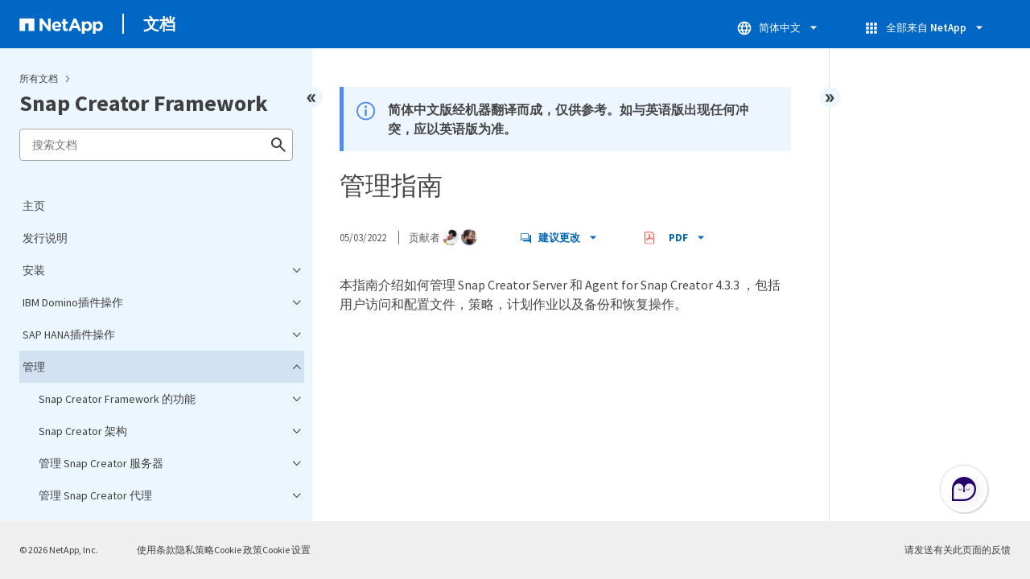

--- FILE ---
content_type: text/html
request_url: https://docs.netapp.com/zh-cn/snap-creator-framework/sidebar.html
body_size: 12103
content:
<script>
  let sidebarAccordion = true;

  /* specific css rules for Mac */
  if(navigator.platform.match('Mac') !== null) {
    document.body.setAttribute('class', 'OSX');
  }

</script>

<div id="ie-sidebar-container">
  <ul id="ie-sidebar-list" >


<li 
      data-pdf-exists="true" 
      data-pdf-filename="主页"
      data-li-level="1#" 
      class="  "
      dale-page-url="/sidebar.html" 
      data-entry-url="/index.html" 
    ><a class="ie-sidebar-menuitem-1 " href="/zh-cn/snap-creator-framework/index.html">
        主页
      </a></li><li 
      data-pdf-exists="true" 
      data-pdf-filename="发行说明"
      data-li-level="1#" 
      class="  "
      dale-page-url="/sidebar.html" 
      data-entry-url="/releasenotes.html" 
    ><a class="ie-sidebar-menuitem-1 " href="/zh-cn/snap-creator-framework/releasenotes.html">
        发行说明
      </a></li><li 
      data-pdf-exists="true" 
      data-pdf-filename="安装"
      data-li-level="1" 
      class=" sidebar-folder   "
      dale-page-url="/sidebar.html" 
      data-entry-url="/installation/index.html" 
    ><a class="ie-sidebar-menuitem-1 " href="/zh-cn/snap-creator-framework/installation/index.html">
        <img class="ie-sidebar-icon ie-sidebar-button open" src="https://docs.netapp.com/common/2/images/link_expand.svg" alt="" />
        <img class="ie-sidebar-icon ie-sidebar-button close" src="https://docs.netapp.com/common/2/images/link_collapse.svg" alt="" />
        <!--<div class="" style="display: inline;"> 安装</div>-->
         安装
      </a>
      <ul class="">
        


<li 
      data-pdf-exists="true" 
      data-pdf-filename="Snap Creator Framework 的功能"
      data-li-level="2" 
      class=" sidebar-folder   "
      dale-page-url="/sidebar.html" 
      data-entry-url="/installation/concept_what_snap_creator_does.html" 
    ><a class="ie-sidebar-menuitem-2 " href="/zh-cn/snap-creator-framework/installation/concept_what_snap_creator_does.html">
        <img class="ie-sidebar-icon ie-sidebar-button open" src="https://docs.netapp.com/common/2/images/link_expand.svg" alt="" />
        <img class="ie-sidebar-icon ie-sidebar-button close" src="https://docs.netapp.com/common/2/images/link_collapse.svg" alt="" />
        <!--<div class="" style="display: inline;"> Snap Creator Framework 的功能</div>-->
         Snap Creator Framework 的功能
      </a>
      <ul class="">
        


<li 
      data-pdf-exists="true" 
      data-pdf-filename="Snap Creator 架构"
      data-li-level="3" 
      class=" sidebar-folder   "
      dale-page-url="/sidebar.html" 
      data-entry-url="/installation/concept_snap_creator_architecture.html" 
    ><a class="ie-sidebar-menuitem-3 " href="/zh-cn/snap-creator-framework/installation/concept_snap_creator_architecture.html">
        <img class="ie-sidebar-icon ie-sidebar-button open" src="https://docs.netapp.com/common/2/images/link_expand.svg" alt="" />
        <img class="ie-sidebar-icon ie-sidebar-button close" src="https://docs.netapp.com/common/2/images/link_collapse.svg" alt="" />
        <!--<div class="" style="display: inline;"> Snap Creator 架构</div>-->
         Snap Creator 架构
      </a>
      <ul class="">
        


<li 
      data-pdf-exists="true" 
      data-pdf-filename="Snap Creator 服务器"
      data-li-level="4#" 
      class="  "
      dale-page-url="/sidebar.html" 
      data-entry-url="/installation/concept_scf_component_server.html" 
    ><a class="ie-sidebar-menuitem-4 " href="/zh-cn/snap-creator-framework/installation/concept_scf_component_server.html">
        Snap Creator 服务器
      </a></li><li 
      data-pdf-exists="true" 
      data-pdf-filename="Snap Creator 代理"
      data-li-level="4#" 
      class="  "
      dale-page-url="/sidebar.html" 
      data-entry-url="/installation/concept_scf_component_agent.html" 
    ><a class="ie-sidebar-menuitem-4 " href="/zh-cn/snap-creator-framework/installation/concept_scf_component_agent.html">
        Snap Creator 代理
      </a></li><li 
      data-pdf-exists="true" 
      data-pdf-filename="用于应用程序集成的插件"
      data-li-level="4#" 
      class="  "
      dale-page-url="/sidebar.html" 
      data-entry-url="/installation/concept_plug_ins_for_application_integration.html" 
    ><a class="ie-sidebar-menuitem-4 " href="/zh-cn/snap-creator-framework/installation/concept_plug_ins_for_application_integration.html">
        用于应用程序集成的插件
      </a></li></ul></li></ul></li><li 
      data-pdf-exists="true" 
      data-pdf-filename="Snap Creator 的预安装要求"
      data-li-level="2" 
      class=" sidebar-folder   "
      dale-page-url="/sidebar.html" 
      data-entry-url="/installation/concept_preinstallation_requirements_for_snap_creator.html" 
    ><a class="ie-sidebar-menuitem-2 " href="/zh-cn/snap-creator-framework/installation/concept_preinstallation_requirements_for_snap_creator.html">
        <img class="ie-sidebar-icon ie-sidebar-button open" src="https://docs.netapp.com/common/2/images/link_expand.svg" alt="" />
        <img class="ie-sidebar-icon ie-sidebar-button close" src="https://docs.netapp.com/common/2/images/link_collapse.svg" alt="" />
        <!--<div class="" style="display: inline;"> Snap Creator 的预安装要求</div>-->
         Snap Creator 的预安装要求
      </a>
      <ul class="">
        


<li 
      data-pdf-exists="true" 
      data-pdf-filename="Snap Creator 安装和配置要求"
      data-li-level="3#" 
      class="  "
      dale-page-url="/sidebar.html" 
      data-entry-url="/installation/concept_snap_creator_installation_and_configuration_requirements.html" 
    ><a class="ie-sidebar-menuitem-3 " href="/zh-cn/snap-creator-framework/installation/concept_snap_creator_installation_and_configuration_requirements.html">
        Snap Creator 安装和配置要求
      </a></li><li 
      data-pdf-exists="true" 
      data-pdf-filename="下载 Snap Creator 软件"
      data-li-level="3#" 
      class="  "
      dale-page-url="/sidebar.html" 
      data-entry-url="/installation/task_downloading_the_snap_creator_software.html" 
    ><a class="ie-sidebar-menuitem-3 " href="/zh-cn/snap-creator-framework/installation/task_downloading_the_snap_creator_software.html">
        下载 Snap Creator 软件
      </a></li><li 
      data-pdf-exists="true" 
      data-pdf-filename="为 Data ONTAP 创建 Snap Creator 用户"
      data-li-level="3" 
      class=" sidebar-folder   "
      dale-page-url="/sidebar.html" 
      data-entry-url="/installation/concept_creating_a_snap_creator_user_for_data_ontap.html" 
    ><a class="ie-sidebar-menuitem-3 " href="/zh-cn/snap-creator-framework/installation/concept_creating_a_snap_creator_user_for_data_ontap.html">
        <img class="ie-sidebar-icon ie-sidebar-button open" src="https://docs.netapp.com/common/2/images/link_expand.svg" alt="" />
        <img class="ie-sidebar-icon ie-sidebar-button close" src="https://docs.netapp.com/common/2/images/link_collapse.svg" alt="" />
        <!--<div class="" style="display: inline;"> 为 Data ONTAP 创建 Snap Creator 用户</div>-->
         为 Data ONTAP 创建 Snap Creator 用户
      </a>
      <ul class="">
        


<li 
      data-pdf-exists="true" 
      data-pdf-filename="为 7- 模式 Data ONTAP 创建 Snap Creator 用户"
      data-li-level="4#" 
      class="  "
      dale-page-url="/sidebar.html" 
      data-entry-url="/installation/task_creating_a_snap_creator_user_for_data_ontap_operating_in_7_mode.html" 
    ><a class="ie-sidebar-menuitem-4 " href="/zh-cn/snap-creator-framework/installation/task_creating_a_snap_creator_user_for_data_ontap_operating_in_7_mode.html">
        为 7- 模式 Data ONTAP 创建 Snap Creator 用户
      </a></li><li 
      data-pdf-exists="true" 
      data-pdf-filename="为集群模式 Data ONTAP 创建 Snap Creator 用户"
      data-li-level="4#" 
      class="  "
      dale-page-url="/sidebar.html" 
      data-entry-url="/installation/task_creating_a_snap_creator_user_for_clustered_ontap.html" 
    ><a class="ie-sidebar-menuitem-4 " href="/zh-cn/snap-creator-framework/installation/task_creating_a_snap_creator_user_for_clustered_ontap.html">
        为集群模式 Data ONTAP 创建 Snap Creator 用户
      </a></li></ul></li><li 
      data-pdf-exists="true" 
      data-pdf-filename="在 Snap Creator 主机上安装 Java"
      data-li-level="3#" 
      class="  "
      dale-page-url="/sidebar.html" 
      data-entry-url="/installation/task_installing_java_on_snap_creator_hosts.html" 
    ><a class="ie-sidebar-menuitem-3 " href="/zh-cn/snap-creator-framework/installation/task_installing_java_on_snap_creator_hosts.html">
        在 Snap Creator 主机上安装 Java
      </a></li><li 
      data-pdf-exists="true" 
      data-pdf-filename="同步 Snap Creator 服务器和代理主机上的时间"
      data-li-level="3#" 
      class="  "
      dale-page-url="/sidebar.html" 
      data-entry-url="/installation/concept_set_up_the_hosts_to_be_in_sync_with_the_same_ntp_server.html" 
    ><a class="ie-sidebar-menuitem-3 " href="/zh-cn/snap-creator-framework/installation/concept_set_up_the_hosts_to_be_in_sync_with_the_same_ntp_server.html">
        同步 Snap Creator 服务器和代理主机上的时间
      </a></li><li 
      data-pdf-exists="true" 
      data-pdf-filename="配置 Domino 插件的设置"
      data-li-level="3" 
      class=" sidebar-folder   "
      dale-page-url="/sidebar.html" 
      data-entry-url="/installation/concept_configuring_settings_for_the_domino_plug_in.html" 
    ><a class="ie-sidebar-menuitem-3 " href="/zh-cn/snap-creator-framework/installation/concept_configuring_settings_for_the_domino_plug_in.html">
        <img class="ie-sidebar-icon ie-sidebar-button open" src="https://docs.netapp.com/common/2/images/link_expand.svg" alt="" />
        <img class="ie-sidebar-icon ie-sidebar-button close" src="https://docs.netapp.com/common/2/images/link_collapse.svg" alt="" />
        <!--<div class="" style="display: inline;"> 配置 Domino 插件的设置</div>-->
         配置 Domino 插件的设置
      </a>
      <ul class="">
        


<li 
      data-pdf-exists="true" 
      data-pdf-filename="配置 Windows 专用设置：添加环境变量的路径"
      data-li-level="4#" 
      class="  "
      dale-page-url="/sidebar.html" 
      data-entry-url="/installation/task_configure_windows_specific_settings_adding_path_to_the_environment_variables.html" 
    ><a class="ie-sidebar-menuitem-4 " href="/zh-cn/snap-creator-framework/installation/task_configure_windows_specific_settings_adding_path_to_the_environment_variables.html">
        配置 Windows 专用设置：添加环境变量的路径
      </a></li><li 
      data-pdf-exists="true" 
      data-pdf-filename="配置 UNIX 专用设置：创建符号链接"
      data-li-level="4" 
      class=" sidebar-folder   "
      dale-page-url="/sidebar.html" 
      data-entry-url="/installation/concept_configuring_unix_specific_settings_creating_symbolic_links.html" 
    ><a class="ie-sidebar-menuitem-4 " href="/zh-cn/snap-creator-framework/installation/concept_configuring_unix_specific_settings_creating_symbolic_links.html">
        <img class="ie-sidebar-icon ie-sidebar-button open" src="https://docs.netapp.com/common/2/images/link_expand.svg" alt="" />
        <img class="ie-sidebar-icon ie-sidebar-button close" src="https://docs.netapp.com/common/2/images/link_collapse.svg" alt="" />
        <!--<div class="" style="display: inline;"> 配置 UNIX 专用设置：创建符号链接</div>-->
         配置 UNIX 专用设置：创建符号链接
      </a>
      <ul class="">
        


<li 
      data-pdf-exists="true" 
      data-pdf-filename="在 Linux 和 Solaris 主机上为 Domino 插件创建符号链接"
      data-li-level="5#" 
      class="  "
      dale-page-url="/sidebar.html" 
      data-entry-url="/installation/task_creating_symbolic_links_for_domino_plug_in_on_linux_and_solaris_hosts.html" 
    ><a class="ie-sidebar-menuitem-5 " href="/zh-cn/snap-creator-framework/installation/task_creating_symbolic_links_for_domino_plug_in_on_linux_and_solaris_hosts.html">
        在 Linux 和 Solaris 主机上为 Domino 插件创建符号链接
      </a></li><li 
      data-pdf-exists="true" 
      data-pdf-filename="在 AIX 主机上为 Domino 插件创建符号链接"
      data-li-level="5#" 
      class="  "
      dale-page-url="/sidebar.html" 
      data-entry-url="/installation/task_creating_symbolic_links_for_domino_plug_in_on_aix_hosts.html" 
    ><a class="ie-sidebar-menuitem-5 " href="/zh-cn/snap-creator-framework/installation/task_creating_symbolic_links_for_domino_plug_in_on_aix_hosts.html">
        在 AIX 主机上为 Domino 插件创建符号链接
      </a></li></ul></li></ul></li></ul></li><li 
      data-pdf-exists="true" 
      data-pdf-filename="安装 Snap Creator 服务器"
      data-li-level="2" 
      class=" sidebar-folder   "
      dale-page-url="/sidebar.html" 
      data-entry-url="/installation/concept_installing_the_snap_creator_server.html" 
    ><a class="ie-sidebar-menuitem-2 " href="/zh-cn/snap-creator-framework/installation/concept_installing_the_snap_creator_server.html">
        <img class="ie-sidebar-icon ie-sidebar-button open" src="https://docs.netapp.com/common/2/images/link_expand.svg" alt="" />
        <img class="ie-sidebar-icon ie-sidebar-button close" src="https://docs.netapp.com/common/2/images/link_collapse.svg" alt="" />
        <!--<div class="" style="display: inline;"> 安装 Snap Creator 服务器</div>-->
         安装 Snap Creator 服务器
      </a>
      <ul class="">
        


<li 
      data-pdf-exists="true" 
      data-pdf-filename="在 Windows 主机上安装 Snap Creator 服务器"
      data-li-level="3" 
      class=" sidebar-folder   "
      dale-page-url="/sidebar.html" 
      data-entry-url="/installation/task_installing_the_snap_creator_server_on_a_windows_host.html" 
    ><a class="ie-sidebar-menuitem-3 " href="/zh-cn/snap-creator-framework/installation/task_installing_the_snap_creator_server_on_a_windows_host.html">
        <img class="ie-sidebar-icon ie-sidebar-button open" src="https://docs.netapp.com/common/2/images/link_expand.svg" alt="" />
        <img class="ie-sidebar-icon ie-sidebar-button close" src="https://docs.netapp.com/common/2/images/link_collapse.svg" alt="" />
        <!--<div class="" style="display: inline;"> 在 Windows 主机上安装 Snap Creator 服务器</div>-->
         在 Windows 主机上安装 Snap Creator 服务器
      </a>
      <ul class="">
        


<li 
      data-pdf-exists="true" 
      data-pdf-filename="从命令提示符启动服务器"
      data-li-level="4#" 
      class="  "
      dale-page-url="/sidebar.html" 
      data-entry-url="/installation/task_starting_the_server_from_a_command_prompt.html" 
    ><a class="ie-sidebar-menuitem-4 " href="/zh-cn/snap-creator-framework/installation/task_starting_the_server_from_a_command_prompt.html">
        从命令提示符启动服务器
      </a></li></ul></li><li 
      data-pdf-exists="true" 
      data-pdf-filename="在基于 UNIX 的系统上安装 Snap Creator 服务器"
      data-li-level="3#" 
      class="  "
      dale-page-url="/sidebar.html" 
      data-entry-url="/installation/task_installing_the_snap_creator_server_on_unix.html" 
    ><a class="ie-sidebar-menuitem-3 " href="/zh-cn/snap-creator-framework/installation/task_installing_the_snap_creator_server_on_unix.html">
        在基于 UNIX 的系统上安装 Snap Creator 服务器
      </a></li></ul></li><li 
      data-pdf-exists="true" 
      data-pdf-filename="安装 Snap Creator 代理"
      data-li-level="2" 
      class=" sidebar-folder   "
      dale-page-url="/sidebar.html" 
      data-entry-url="/installation/concept_install_snap_creator_agent.html" 
    ><a class="ie-sidebar-menuitem-2 " href="/zh-cn/snap-creator-framework/installation/concept_install_snap_creator_agent.html">
        <img class="ie-sidebar-icon ie-sidebar-button open" src="https://docs.netapp.com/common/2/images/link_expand.svg" alt="" />
        <img class="ie-sidebar-icon ie-sidebar-button close" src="https://docs.netapp.com/common/2/images/link_collapse.svg" alt="" />
        <!--<div class="" style="display: inline;"> 安装 Snap Creator 代理</div>-->
         安装 Snap Creator 代理
      </a>
      <ul class="">
        


<li 
      data-pdf-exists="true" 
      data-pdf-filename="在 Windows 上安装 Snap Creator Agent"
      data-li-level="3" 
      class=" sidebar-folder   "
      dale-page-url="/sidebar.html" 
      data-entry-url="/installation/task_installing_snap_creator_agent_on_windows.html" 
    ><a class="ie-sidebar-menuitem-3 " href="/zh-cn/snap-creator-framework/installation/task_installing_snap_creator_agent_on_windows.html">
        <img class="ie-sidebar-icon ie-sidebar-button open" src="https://docs.netapp.com/common/2/images/link_expand.svg" alt="" />
        <img class="ie-sidebar-icon ie-sidebar-button close" src="https://docs.netapp.com/common/2/images/link_collapse.svg" alt="" />
        <!--<div class="" style="display: inline;"> 在 Windows 上安装 Snap Creator Agent</div>-->
         在 Windows 上安装 Snap Creator Agent
      </a>
      <ul class="">
        


<li 
      data-pdf-exists="true" 
      data-pdf-filename="从命令提示符启动代理"
      data-li-level="4#" 
      class="  "
      dale-page-url="/sidebar.html" 
      data-entry-url="/installation/task_starting_the_agent_from_a_command_prompt.html" 
    ><a class="ie-sidebar-menuitem-4 " href="/zh-cn/snap-creator-framework/installation/task_starting_the_agent_from_a_command_prompt.html">
        从命令提示符启动代理
      </a></li></ul></li><li 
      data-pdf-exists="true" 
      data-pdf-filename="在基于 UNIX 的系统上安装 Snap Creator 代理"
      data-li-level="3#" 
      class="  "
      dale-page-url="/sidebar.html" 
      data-entry-url="/installation/task_installing_the_snap_creator_agent_on_unix.html" 
    ><a class="ie-sidebar-menuitem-3 " href="/zh-cn/snap-creator-framework/installation/task_installing_the_snap_creator_agent_on_unix.html">
        在基于 UNIX 的系统上安装 Snap Creator 代理
      </a></li><li 
      data-pdf-exists="true" 
      data-pdf-filename="安装后更改 Snap Creator 代理端口"
      data-li-level="3#" 
      class="  "
      dale-page-url="/sidebar.html" 
      data-entry-url="/installation/task_changing_the_snap_creator_agent_port_after_installation.html" 
    ><a class="ie-sidebar-menuitem-3 " href="/zh-cn/snap-creator-framework/installation/task_changing_the_snap_creator_agent_port_after_installation.html">
        安装后更改 Snap Creator 代理端口
      </a></li></ul></li><li 
      data-pdf-exists="true" 
      data-pdf-filename="正在升级 Snap Creator"
      data-li-level="2" 
      class=" sidebar-folder   "
      dale-page-url="/sidebar.html" 
      data-entry-url="/installation/concept_upgrading_snap_creator.html" 
    ><a class="ie-sidebar-menuitem-2 " href="/zh-cn/snap-creator-framework/installation/concept_upgrading_snap_creator.html">
        <img class="ie-sidebar-icon ie-sidebar-button open" src="https://docs.netapp.com/common/2/images/link_expand.svg" alt="" />
        <img class="ie-sidebar-icon ie-sidebar-button close" src="https://docs.netapp.com/common/2/images/link_collapse.svg" alt="" />
        <!--<div class="" style="display: inline;"> 正在升级 Snap Creator</div>-->
         正在升级 Snap Creator
      </a>
      <ul class="">
        


<li 
      data-pdf-exists="true" 
      data-pdf-filename="正在检查作业监控器大小"
      data-li-level="3#" 
      class="  "
      dale-page-url="/sidebar.html" 
      data-entry-url="/installation/task_checking_job_monitor_size.html" 
    ><a class="ie-sidebar-menuitem-3 " href="/zh-cn/snap-creator-framework/installation/task_checking_job_monitor_size.html">
        正在检查作业监控器大小
      </a></li><li 
      data-pdf-exists="true" 
      data-pdf-filename="从 Snap Creator 3.6 之前的版本升级"
      data-li-level="3#" 
      class="  "
      dale-page-url="/sidebar.html" 
      data-entry-url="/installation/concept_upgrading_from_releases_earlier_than_snap_creator_3_6.html" 
    ><a class="ie-sidebar-menuitem-3 " href="/zh-cn/snap-creator-framework/installation/concept_upgrading_from_releases_earlier_than_snap_creator_3_6.html">
        从 Snap Creator 3.6 之前的版本升级
      </a></li><li 
      data-pdf-exists="true" 
      data-pdf-filename="从 Snap Creator 3.6.x 升级"
      data-li-level="3" 
      class=" sidebar-folder   "
      dale-page-url="/sidebar.html" 
      data-entry-url="/installation/concept_upgrading_from_snap_creator_3_6_x.html" 
    ><a class="ie-sidebar-menuitem-3 " href="/zh-cn/snap-creator-framework/installation/concept_upgrading_from_snap_creator_3_6_x.html">
        <img class="ie-sidebar-icon ie-sidebar-button open" src="https://docs.netapp.com/common/2/images/link_expand.svg" alt="" />
        <img class="ie-sidebar-icon ie-sidebar-button close" src="https://docs.netapp.com/common/2/images/link_collapse.svg" alt="" />
        <!--<div class="" style="display: inline;"> 从 Snap Creator 3.6.x 升级</div>-->
         从 Snap Creator 3.6.x 升级
      </a>
      <ul class="">
        


<li 
      data-pdf-exists="true" 
      data-pdf-filename="在 Windows 上升级 Snap Creator Server 3.6.x"
      data-li-level="4#" 
      class="  "
      dale-page-url="/sidebar.html" 
      data-entry-url="/installation/task_upgrading_the_snap_creator_server_3_6_x_on_windows.html" 
    ><a class="ie-sidebar-menuitem-4 " href="/zh-cn/snap-creator-framework/installation/task_upgrading_the_snap_creator_server_3_6_x_on_windows.html">
        在 Windows 上升级 Snap Creator Server 3.6.x
      </a></li><li 
      data-pdf-exists="true" 
      data-pdf-filename="在基于 UNIX 的系统上升级 Snap Creator Server 3.6.x"
      data-li-level="4#" 
      class="  "
      dale-page-url="/sidebar.html" 
      data-entry-url="/installation/task_upgrading_the_snap_creator_server_3_6_x_on_unix.html" 
    ><a class="ie-sidebar-menuitem-4 " href="/zh-cn/snap-creator-framework/installation/task_upgrading_the_snap_creator_server_3_6_x_on_unix.html">
        在基于 UNIX 的系统上升级 Snap Creator Server 3.6.x
      </a></li><li 
      data-pdf-exists="true" 
      data-pdf-filename="在 Windows 上升级 Snap Creator Agent 3.6.x"
      data-li-level="4#" 
      class="  "
      dale-page-url="/sidebar.html" 
      data-entry-url="/installation/task_upgrading_the_snap_creator_agent_3_6_x_on_windows.html" 
    ><a class="ie-sidebar-menuitem-4 " href="/zh-cn/snap-creator-framework/installation/task_upgrading_the_snap_creator_agent_3_6_x_on_windows.html">
        在 Windows 上升级 Snap Creator Agent 3.6.x
      </a></li><li 
      data-pdf-exists="true" 
      data-pdf-filename="在 UNIX 上升级 Snap Creator Agent 3.6.x"
      data-li-level="4#" 
      class="  "
      dale-page-url="/sidebar.html" 
      data-entry-url="/installation/task_upgrading_the_snap_creator_agent_3_6_x_on_unix.html" 
    ><a class="ie-sidebar-menuitem-4 " href="/zh-cn/snap-creator-framework/installation/task_upgrading_the_snap_creator_agent_3_6_x_on_unix.html">
        在 UNIX 上升级 Snap Creator Agent 3.6.x
      </a></li></ul></li><li 
      data-pdf-exists="true" 
      data-pdf-filename="从 Snap Creator 4.0.x 升级"
      data-li-level="3" 
      class=" sidebar-folder   "
      dale-page-url="/sidebar.html" 
      data-entry-url="/installation/concept_upgrading_from_snap_creator_4_0_x.html" 
    ><a class="ie-sidebar-menuitem-3 " href="/zh-cn/snap-creator-framework/installation/concept_upgrading_from_snap_creator_4_0_x.html">
        <img class="ie-sidebar-icon ie-sidebar-button open" src="https://docs.netapp.com/common/2/images/link_expand.svg" alt="" />
        <img class="ie-sidebar-icon ie-sidebar-button close" src="https://docs.netapp.com/common/2/images/link_collapse.svg" alt="" />
        <!--<div class="" style="display: inline;"> 从 Snap Creator 4.0.x 升级</div>-->
         从 Snap Creator 4.0.x 升级
      </a>
      <ul class="">
        


<li 
      data-pdf-exists="true" 
      data-pdf-filename="在 Windows 上升级 Snap Creator Server 4.0.x"
      data-li-level="4#" 
      class="  "
      dale-page-url="/sidebar.html" 
      data-entry-url="/installation/task_upgrading_the_snap_creator_server_4_0_x_on_windows.html" 
    ><a class="ie-sidebar-menuitem-4 " href="/zh-cn/snap-creator-framework/installation/task_upgrading_the_snap_creator_server_4_0_x_on_windows.html">
        在 Windows 上升级 Snap Creator Server 4.0.x
      </a></li><li 
      data-pdf-exists="true" 
      data-pdf-filename="在基于 UNIX 的系统上升级 Snap Creator Server 4.0.x"
      data-li-level="4#" 
      class="  "
      dale-page-url="/sidebar.html" 
      data-entry-url="/installation/task_upgrading_the_snap_creator_server_4_0_x_on_unix.html" 
    ><a class="ie-sidebar-menuitem-4 " href="/zh-cn/snap-creator-framework/installation/task_upgrading_the_snap_creator_server_4_0_x_on_unix.html">
        在基于 UNIX 的系统上升级 Snap Creator Server 4.0.x
      </a></li><li 
      data-pdf-exists="true" 
      data-pdf-filename="在 Windows 上升级 Snap Creator Agent 4.0.x"
      data-li-level="4#" 
      class="  "
      dale-page-url="/sidebar.html" 
      data-entry-url="/installation/task_upgrading_the_snap_creator_agent_4_0_x_on_windows.html" 
    ><a class="ie-sidebar-menuitem-4 " href="/zh-cn/snap-creator-framework/installation/task_upgrading_the_snap_creator_agent_4_0_x_on_windows.html">
        在 Windows 上升级 Snap Creator Agent 4.0.x
      </a></li><li 
      data-pdf-exists="true" 
      data-pdf-filename="在 UNIX 上升级 Snap Creator Agent 4.0.x"
      data-li-level="4#" 
      class="  "
      dale-page-url="/sidebar.html" 
      data-entry-url="/installation/task_upgrading_the_snap_creator_agent_4_0_x_on_unix.html" 
    ><a class="ie-sidebar-menuitem-4 " href="/zh-cn/snap-creator-framework/installation/task_upgrading_the_snap_creator_agent_4_0_x_on_unix.html">
        在 UNIX 上升级 Snap Creator Agent 4.0.x
      </a></li></ul></li><li 
      data-pdf-exists="true" 
      data-pdf-filename="从 Snap Creator 4.1.x 升级"
      data-li-level="3" 
      class=" sidebar-folder   "
      dale-page-url="/sidebar.html" 
      data-entry-url="/installation/concept_upgrading_from_snap_creator_4_1.html" 
    ><a class="ie-sidebar-menuitem-3 " href="/zh-cn/snap-creator-framework/installation/concept_upgrading_from_snap_creator_4_1.html">
        <img class="ie-sidebar-icon ie-sidebar-button open" src="https://docs.netapp.com/common/2/images/link_expand.svg" alt="" />
        <img class="ie-sidebar-icon ie-sidebar-button close" src="https://docs.netapp.com/common/2/images/link_collapse.svg" alt="" />
        <!--<div class="" style="display: inline;"> 从 Snap Creator 4.1.x 升级</div>-->
         从 Snap Creator 4.1.x 升级
      </a>
      <ul class="">
        


<li 
      data-pdf-exists="true" 
      data-pdf-filename="在 Windows 上升级 Snap Creator Server 4.1.x"
      data-li-level="4#" 
      class="  "
      dale-page-url="/sidebar.html" 
      data-entry-url="/installation/task_upgrading_snap_creator_server_4_1_x_on_windows.html" 
    ><a class="ie-sidebar-menuitem-4 " href="/zh-cn/snap-creator-framework/installation/task_upgrading_snap_creator_server_4_1_x_on_windows.html">
        在 Windows 上升级 Snap Creator Server 4.1.x
      </a></li><li 
      data-pdf-exists="true" 
      data-pdf-filename="在基于 UNIX 的系统上升级 Snap Creator Server 4.1.x"
      data-li-level="4#" 
      class="  "
      dale-page-url="/sidebar.html" 
      data-entry-url="/installation/task_upgrading_snap_creator_server_4_1_x_on_unix_based_systems.html" 
    ><a class="ie-sidebar-menuitem-4 " href="/zh-cn/snap-creator-framework/installation/task_upgrading_snap_creator_server_4_1_x_on_unix_based_systems.html">
        在基于 UNIX 的系统上升级 Snap Creator Server 4.1.x
      </a></li><li 
      data-pdf-exists="true" 
      data-pdf-filename="在 Windows 上升级 Snap Creator Agent 4.1.x"
      data-li-level="4#" 
      class="  "
      dale-page-url="/sidebar.html" 
      data-entry-url="/installation/task_upgrading_snap_creator_agent_4_1_x_on_windows.html" 
    ><a class="ie-sidebar-menuitem-4 " href="/zh-cn/snap-creator-framework/installation/task_upgrading_snap_creator_agent_4_1_x_on_windows.html">
        在 Windows 上升级 Snap Creator Agent 4.1.x
      </a></li><li 
      data-pdf-exists="true" 
      data-pdf-filename="在基于 UNIX 的系统上升级 Snap Creator Agent 4.1.x"
      data-li-level="4#" 
      class="  "
      dale-page-url="/sidebar.html" 
      data-entry-url="/installation/task_upgrading_snap_creator_agent_4_1_x_on_unix.html" 
    ><a class="ie-sidebar-menuitem-4 " href="/zh-cn/snap-creator-framework/installation/task_upgrading_snap_creator_agent_4_1_x_on_unix.html">
        在基于 UNIX 的系统上升级 Snap Creator Agent 4.1.x
      </a></li></ul></li><li 
      data-pdf-exists="true" 
      data-pdf-filename="从 Snap Creator 4.3.x 升级"
      data-li-level="3#" 
      class="  "
      dale-page-url="/sidebar.html" 
      data-entry-url="/installation/concept_upgrading_from_snap_creator_4_3_x.html" 
    ><a class="ie-sidebar-menuitem-3 " href="/zh-cn/snap-creator-framework/installation/concept_upgrading_from_snap_creator_4_3_x.html">
        从 Snap Creator 4.3.x 升级
      </a></li></ul></li><li 
      data-pdf-exists="true" 
      data-pdf-filename="卸载 Snap Creator"
      data-li-level="2" 
      class=" sidebar-folder   "
      dale-page-url="/sidebar.html" 
      data-entry-url="/installation/concept_uninstalling_snap_creator.html" 
    ><a class="ie-sidebar-menuitem-2 " href="/zh-cn/snap-creator-framework/installation/concept_uninstalling_snap_creator.html">
        <img class="ie-sidebar-icon ie-sidebar-button open" src="https://docs.netapp.com/common/2/images/link_expand.svg" alt="" />
        <img class="ie-sidebar-icon ie-sidebar-button close" src="https://docs.netapp.com/common/2/images/link_collapse.svg" alt="" />
        <!--<div class="" style="display: inline;"> 卸载 Snap Creator</div>-->
         卸载 Snap Creator
      </a>
      <ul class="">
        


<li 
      data-pdf-exists="true" 
      data-pdf-filename="在 Windows 上卸载 Snap Creator"
      data-li-level="3#" 
      class="  "
      dale-page-url="/sidebar.html" 
      data-entry-url="/installation/task_uninstalling_snap_creator_on_windows.html" 
    ><a class="ie-sidebar-menuitem-3 " href="/zh-cn/snap-creator-framework/installation/task_uninstalling_snap_creator_on_windows.html">
        在 Windows 上卸载 Snap Creator
      </a></li><li 
      data-pdf-exists="true" 
      data-pdf-filename="在 UNIX 上卸载 Snap Creator"
      data-li-level="3" 
      class=" sidebar-folder   "
      dale-page-url="/sidebar.html" 
      data-entry-url="/installation/concept_uninstalling_snap_creator_on_unix.html" 
    ><a class="ie-sidebar-menuitem-3 " href="/zh-cn/snap-creator-framework/installation/concept_uninstalling_snap_creator_on_unix.html">
        <img class="ie-sidebar-icon ie-sidebar-button open" src="https://docs.netapp.com/common/2/images/link_expand.svg" alt="" />
        <img class="ie-sidebar-icon ie-sidebar-button close" src="https://docs.netapp.com/common/2/images/link_collapse.svg" alt="" />
        <!--<div class="" style="display: inline;"> 在 UNIX 上卸载 Snap Creator</div>-->
         在 UNIX 上卸载 Snap Creator
      </a>
      <ul class="">
        


<li 
      data-pdf-exists="true" 
      data-pdf-filename="在 UNIX 上卸载 Snap Creator Agent"
      data-li-level="4#" 
      class="  "
      dale-page-url="/sidebar.html" 
      data-entry-url="/installation/task_uninstalling_snap_creator_agent_from_unix.html" 
    ><a class="ie-sidebar-menuitem-4 " href="/zh-cn/snap-creator-framework/installation/task_uninstalling_snap_creator_agent_from_unix.html">
        在 UNIX 上卸载 Snap Creator Agent
      </a></li><li 
      data-pdf-exists="true" 
      data-pdf-filename="在 UNIX 上卸载 Snap Creator 服务器"
      data-li-level="4#" 
      class="  "
      dale-page-url="/sidebar.html" 
      data-entry-url="/installation/task_uninstalling_snap_creator_server_on_unix.html" 
    ><a class="ie-sidebar-menuitem-4 " href="/zh-cn/snap-creator-framework/installation/task_uninstalling_snap_creator_server_on_unix.html">
        在 UNIX 上卸载 Snap Creator 服务器
      </a></li></ul></li></ul></li><li 
      data-pdf-exists="true" 
      data-pdf-filename="CLI 参考"
      data-li-level="2" 
      class=" sidebar-folder   "
      dale-page-url="/sidebar.html" 
      data-entry-url="/installation/concept_cli_reference.html" 
    ><a class="ie-sidebar-menuitem-2 " href="/zh-cn/snap-creator-framework/installation/concept_cli_reference.html">
        <img class="ie-sidebar-icon ie-sidebar-button open" src="https://docs.netapp.com/common/2/images/link_expand.svg" alt="" />
        <img class="ie-sidebar-icon ie-sidebar-button close" src="https://docs.netapp.com/common/2/images/link_collapse.svg" alt="" />
        <!--<div class="" style="display: inline;"> CLI 参考</div>-->
         CLI 参考
      </a>
      <ul class="">
        


<li 
      data-pdf-exists="true" 
      data-pdf-filename="用于在集群模式 Data ONTAP 中为 Snap Creator 用户创建角色的命令行界面命令"
      data-li-level="3" 
      class=" sidebar-folder   "
      dale-page-url="/sidebar.html" 
      data-entry-url="/installation/reference_cli_commands_for_creating_a_role_for_a_snap_creator_user_in_clustered_data_ontap.html" 
    ><a class="ie-sidebar-menuitem-3 " href="/zh-cn/snap-creator-framework/installation/reference_cli_commands_for_creating_a_role_for_a_snap_creator_user_in_clustered_data_ontap.html">
        <img class="ie-sidebar-icon ie-sidebar-button open" src="https://docs.netapp.com/common/2/images/link_expand.svg" alt="" />
        <img class="ie-sidebar-icon ie-sidebar-button close" src="https://docs.netapp.com/common/2/images/link_collapse.svg" alt="" />
        <!--<div class="" style="display: inline;"> 用于在集群模式 Data ONTAP 中为 Snap Creator 用户创建角色的命令行界面命令</div>-->
         用于在集群模式 Data ONTAP 中为 Snap Creator 用户创建角色的命令行界面命令
      </a>
      <ul class="">
        


<li 
      data-pdf-exists="true" 
      data-pdf-filename="用于创建集群角色的 CLI 命令"
      data-li-level="4#" 
      class="  "
      dale-page-url="/sidebar.html" 
      data-entry-url="/installation/reference_cli_command_for_creating_cluster_roles.html" 
    ><a class="ie-sidebar-menuitem-4 " href="/zh-cn/snap-creator-framework/installation/reference_cli_command_for_creating_cluster_roles.html">
        用于创建集群角色的 CLI 命令
      </a></li><li 
      data-pdf-exists="true" 
      data-pdf-filename="用于创建 SVM 角色的 CLI 命令"
      data-li-level="4#" 
      class="  "
      dale-page-url="/sidebar.html" 
      data-entry-url="/installation/reference_cli_commands_for_creating_svm_roles.html" 
    ><a class="ie-sidebar-menuitem-4 " href="/zh-cn/snap-creator-framework/installation/reference_cli_commands_for_creating_svm_roles.html">
        用于创建 SVM 角色的 CLI 命令
      </a></li></ul></li></ul></li></ul></li><li 
      data-pdf-exists="true" 
      data-pdf-filename="IBM Domino插件操作"
      data-li-level="1" 
      class=" sidebar-folder   "
      dale-page-url="/sidebar.html" 
      data-entry-url="/domino-ops/index.html" 
    ><a class="ie-sidebar-menuitem-1 " href="/zh-cn/snap-creator-framework/domino-ops/index.html">
        <img class="ie-sidebar-icon ie-sidebar-button open" src="https://docs.netapp.com/common/2/images/link_expand.svg" alt="" />
        <img class="ie-sidebar-icon ie-sidebar-button close" src="https://docs.netapp.com/common/2/images/link_collapse.svg" alt="" />
        <!--<div class="" style="display: inline;"> IBM Domino插件操作</div>-->
         IBM Domino插件操作
      </a>
      <ul class="">
        


<li 
      data-pdf-exists="true" 
      data-pdf-filename="IBM Domino 插件概述"
      data-li-level="2" 
      class=" sidebar-folder   "
      dale-page-url="/sidebar.html" 
      data-entry-url="/domino-ops/concept_ibm_domino_plug_in_overview.html" 
    ><a class="ie-sidebar-menuitem-2 " href="/zh-cn/snap-creator-framework/domino-ops/concept_ibm_domino_plug_in_overview.html">
        <img class="ie-sidebar-icon ie-sidebar-button open" src="https://docs.netapp.com/common/2/images/link_expand.svg" alt="" />
        <img class="ie-sidebar-icon ie-sidebar-button close" src="https://docs.netapp.com/common/2/images/link_collapse.svg" alt="" />
        <!--<div class="" style="display: inline;"> IBM Domino 插件概述</div>-->
         IBM Domino 插件概述
      </a>
      <ul class="">
        


<li 
      data-pdf-exists="true" 
      data-pdf-filename="了解 IBM Domino 插件备份操作"
      data-li-level="3#" 
      class="  "
      dale-page-url="/sidebar.html" 
      data-entry-url="/domino-ops/concept_backup_operations_using_domino_plug_in.html" 
    ><a class="ie-sidebar-menuitem-3 " href="/zh-cn/snap-creator-framework/domino-ops/concept_backup_operations_using_domino_plug_in.html">
        了解 IBM Domino 插件备份操作
      </a></li><li 
      data-pdf-exists="true" 
      data-pdf-filename="了解 IBM Domino 插件还原操作"
      data-li-level="3#" 
      class="  "
      dale-page-url="/sidebar.html" 
      data-entry-url="/domino-ops/concept_restore_operations_using_domino_plug_in.html" 
    ><a class="ie-sidebar-menuitem-3 " href="/zh-cn/snap-creator-framework/domino-ops/concept_restore_operations_using_domino_plug_in.html">
        了解 IBM Domino 插件还原操作
      </a></li></ul></li><li 
      data-pdf-exists="true" 
      data-pdf-filename="IBM Domino 备份和恢复工作流"
      data-li-level="2#" 
      class="  "
      dale-page-url="/sidebar.html" 
      data-entry-url="/domino-ops/concept_ibm_domino_backup_and_recovery_workflow.html" 
    ><a class="ie-sidebar-menuitem-2 " href="/zh-cn/snap-creator-framework/domino-ops/concept_ibm_domino_backup_and_recovery_workflow.html">
        IBM Domino 备份和恢复工作流
      </a></li><li 
      data-pdf-exists="true" 
      data-pdf-filename="准备 IBM Domino 备份和还原"
      data-li-level="2" 
      class=" sidebar-folder   "
      dale-page-url="/sidebar.html" 
      data-entry-url="/domino-ops/concept_preparing_for_ibm_domino_backup_and_restore_operations.html" 
    ><a class="ie-sidebar-menuitem-2 " href="/zh-cn/snap-creator-framework/domino-ops/concept_preparing_for_ibm_domino_backup_and_restore_operations.html">
        <img class="ie-sidebar-icon ie-sidebar-button open" src="https://docs.netapp.com/common/2/images/link_expand.svg" alt="" />
        <img class="ie-sidebar-icon ie-sidebar-button close" src="https://docs.netapp.com/common/2/images/link_collapse.svg" alt="" />
        <!--<div class="" style="display: inline;"> 准备 IBM Domino 备份和还原</div>-->
         准备 IBM Domino 备份和还原
      </a>
      <ul class="">
        


<li 
      data-pdf-exists="true" 
      data-pdf-filename="存储布局要求"
      data-li-level="3#" 
      class="  "
      dale-page-url="/sidebar.html" 
      data-entry-url="/domino-ops/reference_storage_layout_requirements.html" 
    ><a class="ie-sidebar-menuitem-3 " href="/zh-cn/snap-creator-framework/domino-ops/reference_storage_layout_requirements.html">
        存储布局要求
      </a></li><li 
      data-pdf-exists="true" 
      data-pdf-filename="SnapMirror 和 SnapVault 设置"
      data-li-level="3" 
      class=" sidebar-folder   "
      dale-page-url="/sidebar.html" 
      data-entry-url="/domino-ops/concept_snapmirror_and_snapvault_setup.html" 
    ><a class="ie-sidebar-menuitem-3 " href="/zh-cn/snap-creator-framework/domino-ops/concept_snapmirror_and_snapvault_setup.html">
        <img class="ie-sidebar-icon ie-sidebar-button open" src="https://docs.netapp.com/common/2/images/link_expand.svg" alt="" />
        <img class="ie-sidebar-icon ie-sidebar-button close" src="https://docs.netapp.com/common/2/images/link_collapse.svg" alt="" />
        <!--<div class="" style="display: inline;"> SnapMirror 和 SnapVault 设置</div>-->
         SnapMirror 和 SnapVault 设置
      </a>
      <ul class="">
        


<li 
      data-pdf-exists="true" 
      data-pdf-filename="准备用于 SnapMirror 复制的存储系统"
      data-li-level="4#" 
      class="  "
      dale-page-url="/sidebar.html" 
      data-entry-url="/domino-ops/task_preparing_storage_systems_for_snapmirror_replication.html" 
    ><a class="ie-sidebar-menuitem-4 " href="/zh-cn/snap-creator-framework/domino-ops/task_preparing_storage_systems_for_snapmirror_replication.html">
        准备用于 SnapMirror 复制的存储系统
      </a></li><li 
      data-pdf-exists="true" 
      data-pdf-filename="准备存储系统以进行 SnapVault 复制"
      data-li-level="4#" 
      class="  "
      dale-page-url="/sidebar.html" 
      data-entry-url="/domino-ops/task_preparing_storage_systems_for_snapvault_replication.html" 
    ><a class="ie-sidebar-menuitem-4 " href="/zh-cn/snap-creator-framework/domino-ops/task_preparing_storage_systems_for_snapvault_replication.html">
        准备存储系统以进行 SnapVault 复制
      </a></li></ul></li></ul></li><li 
      data-pdf-exists="true" 
      data-pdf-filename="创建备份和还原配置"
      data-li-level="2" 
      class=" sidebar-folder   "
      dale-page-url="/sidebar.html" 
      data-entry-url="/domino-ops/concept_creating_a_configuration_for_domino_using_the_gui.html" 
    ><a class="ie-sidebar-menuitem-2 " href="/zh-cn/snap-creator-framework/domino-ops/concept_creating_a_configuration_for_domino_using_the_gui.html">
        <img class="ie-sidebar-icon ie-sidebar-button open" src="https://docs.netapp.com/common/2/images/link_expand.svg" alt="" />
        <img class="ie-sidebar-icon ie-sidebar-button close" src="https://docs.netapp.com/common/2/images/link_collapse.svg" alt="" />
        <!--<div class="" style="display: inline;"> 创建备份和还原配置</div>-->
         创建备份和还原配置
      </a>
      <ul class="">
        


<li 
      data-pdf-exists="true" 
      data-pdf-filename="登录到 Snap Creator GUI"
      data-li-level="3#" 
      class="  "
      dale-page-url="/sidebar.html" 
      data-entry-url="/domino-ops/concept_general_configuration_file_information.html" 
    ><a class="ie-sidebar-menuitem-3 " href="/zh-cn/snap-creator-framework/domino-ops/concept_general_configuration_file_information.html">
        登录到 Snap Creator GUI
      </a></li><li 
      data-pdf-exists="true" 
      data-pdf-filename="创建配置文件"
      data-li-level="3#" 
      class="  "
      dale-page-url="/sidebar.html" 
      data-entry-url="/domino-ops/task_using_the_gui_to_create_a_configuration_file.html" 
    ><a class="ie-sidebar-menuitem-3 " href="/zh-cn/snap-creator-framework/domino-ops/task_using_the_gui_to_create_a_configuration_file.html">
        创建配置文件
      </a></li><li 
      data-pdf-exists="true" 
      data-pdf-filename="向备份和还原配置添加命令"
      data-li-level="3" 
      class=" sidebar-folder   "
      dale-page-url="/sidebar.html" 
      data-entry-url="/domino-ops/concept_adding_commands_to_the_backup_and_restore_configuration.html" 
    ><a class="ie-sidebar-menuitem-3 " href="/zh-cn/snap-creator-framework/domino-ops/concept_adding_commands_to_the_backup_and_restore_configuration.html">
        <img class="ie-sidebar-icon ie-sidebar-button open" src="https://docs.netapp.com/common/2/images/link_expand.svg" alt="" />
        <img class="ie-sidebar-icon ie-sidebar-button close" src="https://docs.netapp.com/common/2/images/link_collapse.svg" alt="" />
        <!--<div class="" style="display: inline;"> 向备份和还原配置添加命令</div>-->
         向备份和还原配置添加命令
      </a>
      <ul class="">
        


<li 
      data-pdf-exists="true" 
      data-pdf-filename="允许对 Snap Creator 代理执行补充命令"
      data-li-level="4#" 
      class="  "
      dale-page-url="/sidebar.html" 
      data-entry-url="/domino-ops/concept_allowing_additional_commands_through_the_snap_creator_agent.html" 
    ><a class="ie-sidebar-menuitem-4 " href="/zh-cn/snap-creator-framework/domino-ops/concept_allowing_additional_commands_through_the_snap_creator_agent.html">
        允许对 Snap Creator 代理执行补充命令
      </a></li><li 
      data-pdf-exists="true" 
      data-pdf-filename="向配置中添加补充命令"
      data-li-level="4#" 
      class="  "
      dale-page-url="/sidebar.html" 
      data-entry-url="/domino-ops/task_configuring_snap_creator_to_use_snapdrive_by_using_the_gui.html" 
    ><a class="ie-sidebar-menuitem-4 " href="/zh-cn/snap-creator-framework/domino-ops/task_configuring_snap_creator_to_use_snapdrive_by_using_the_gui.html">
        向配置中添加补充命令
      </a></li></ul></li><li 
      data-pdf-exists="true" 
      data-pdf-filename="清除 Domino 事务日志的归档副本"
      data-li-level="3#" 
      class="  "
      dale-page-url="/sidebar.html" 
      data-entry-url="/domino-ops/task_setting_the_snap_creator_archive_log_management_settings.html" 
    ><a class="ie-sidebar-menuitem-3 " href="/zh-cn/snap-creator-framework/domino-ops/task_setting_the_snap_creator_archive_log_management_settings.html">
        清除 Domino 事务日志的归档副本
      </a></li><li 
      data-pdf-exists="true" 
      data-pdf-filename="备份 changeinfo 目录"
      data-li-level="3#" 
      class="  "
      dale-page-url="/sidebar.html" 
      data-entry-url="/domino-ops/concept_use_meta_data_volumes_setting_to_back_up_the_changeinfo_directory.html" 
    ><a class="ie-sidebar-menuitem-3 " href="/zh-cn/snap-creator-framework/domino-ops/concept_use_meta_data_volumes_setting_to_back_up_the_changeinfo_directory.html">
        备份 changeinfo 目录
      </a></li></ul></li><li 
      data-pdf-exists="true" 
      data-pdf-filename="备份数据库"
      data-li-level="2" 
      class=" sidebar-folder   "
      dale-page-url="/sidebar.html" 
      data-entry-url="/domino-ops/concept_create_a_domino_backup_using_snap_creator.html" 
    ><a class="ie-sidebar-menuitem-2 " href="/zh-cn/snap-creator-framework/domino-ops/concept_create_a_domino_backup_using_snap_creator.html">
        <img class="ie-sidebar-icon ie-sidebar-button open" src="https://docs.netapp.com/common/2/images/link_expand.svg" alt="" />
        <img class="ie-sidebar-icon ie-sidebar-button close" src="https://docs.netapp.com/common/2/images/link_collapse.svg" alt="" />
        <!--<div class="" style="display: inline;"> 备份数据库</div>-->
         备份数据库
      </a>
      <ul class="">
        


<li 
      data-pdf-exists="true" 
      data-pdf-filename="按需备份数据库"
      data-li-level="3#" 
      class="  "
      dale-page-url="/sidebar.html" 
      data-entry-url="/domino-ops/task_creating_a_domino_backup_using_the_snap_creator_gui.html" 
    ><a class="ie-sidebar-menuitem-3 " href="/zh-cn/snap-creator-framework/domino-ops/task_creating_a_domino_backup_using_the_snap_creator_gui.html">
        按需备份数据库
      </a></li><li 
      data-pdf-exists="true" 
      data-pdf-filename="计划备份"
      data-li-level="3#" 
      class="  "
      dale-page-url="/sidebar.html" 
      data-entry-url="/domino-ops/task_scheduling_actions_using_the_snap_creator_gui.html" 
    ><a class="ie-sidebar-menuitem-3 " href="/zh-cn/snap-creator-framework/domino-ops/task_scheduling_actions_using_the_snap_creator_gui.html">
        计划备份
      </a></li></ul></li><li 
      data-pdf-exists="true" 
      data-pdf-filename="还原数据库"
      data-li-level="2" 
      class=" sidebar-folder   "
      dale-page-url="/sidebar.html" 
      data-entry-url="/domino-ops/concept_domino_database_restore_overview.html" 
    ><a class="ie-sidebar-menuitem-2 " href="/zh-cn/snap-creator-framework/domino-ops/concept_domino_database_restore_overview.html">
        <img class="ie-sidebar-icon ie-sidebar-button open" src="https://docs.netapp.com/common/2/images/link_expand.svg" alt="" />
        <img class="ie-sidebar-icon ie-sidebar-button close" src="https://docs.netapp.com/common/2/images/link_collapse.svg" alt="" />
        <!--<div class="" style="display: inline;"> 还原数据库</div>-->
         还原数据库
      </a>
      <ul class="">
        


<li 
      data-pdf-exists="true" 
      data-pdf-filename="执行卷还原"
      data-li-level="3#" 
      class="  "
      dale-page-url="/sidebar.html" 
      data-entry-url="/domino-ops/task_performing_point_in_time_volume_restore.html" 
    ><a class="ie-sidebar-menuitem-3 " href="/zh-cn/snap-creator-framework/domino-ops/task_performing_point_in_time_volume_restore.html">
        执行卷还原
      </a></li><li 
      data-pdf-exists="true" 
      data-pdf-filename="执行单文件还原"
      data-li-level="3#" 
      class="  "
      dale-page-url="/sidebar.html" 
      data-entry-url="/domino-ops/task_performing_point_in_time_single_file_restore_with_nfs.html" 
    ><a class="ie-sidebar-menuitem-3 " href="/zh-cn/snap-creator-framework/domino-ops/task_performing_point_in_time_single_file_restore_with_nfs.html">
        执行单文件还原
      </a></li><li 
      data-pdf-exists="true" 
      data-pdf-filename="在 SAN 环境中执行单文件还原"
      data-li-level="3" 
      class=" sidebar-folder   "
      dale-page-url="/sidebar.html" 
      data-entry-url="/domino-ops/concept_single_file_restore_in_fc_iscsi_environments.html" 
    ><a class="ie-sidebar-menuitem-3 " href="/zh-cn/snap-creator-framework/domino-ops/concept_single_file_restore_in_fc_iscsi_environments.html">
        <img class="ie-sidebar-icon ie-sidebar-button open" src="https://docs.netapp.com/common/2/images/link_expand.svg" alt="" />
        <img class="ie-sidebar-icon ie-sidebar-button close" src="https://docs.netapp.com/common/2/images/link_collapse.svg" alt="" />
        <!--<div class="" style="display: inline;"> 在 SAN 环境中执行单文件还原</div>-->
         在 SAN 环境中执行单文件还原
      </a>
      <ul class="">
        


<li 
      data-pdf-exists="true" 
      data-pdf-filename="使用 SnapDrive 挂载 Snapshot 副本"
      data-li-level="4#" 
      class="  "
      dale-page-url="/sidebar.html" 
      data-entry-url="/domino-ops/task_using_snapdrive_for_windows_to_mount_snapshot_copy.html" 
    ><a class="ie-sidebar-menuitem-4 " href="/zh-cn/snap-creator-framework/domino-ops/task_using_snapdrive_for_windows_to_mount_snapshot_copy.html">
        使用 SnapDrive 挂载 Snapshot 副本
      </a></li><li 
      data-pdf-exists="true" 
      data-pdf-filename="将文件复制到数据还原目录"
      data-li-level="4#" 
      class="  "
      dale-page-url="/sidebar.html" 
      data-entry-url="/domino-ops/task_copying_files_to_restore_location.html" 
    ><a class="ie-sidebar-menuitem-4 " href="/zh-cn/snap-creator-framework/domino-ops/task_copying_files_to_restore_location.html">
        将文件复制到数据还原目录
      </a></li><li 
      data-pdf-exists="true" 
      data-pdf-filename="使用 Snap Creator 自定义操作完成还原处理"
      data-li-level="4#" 
      class="  "
      dale-page-url="/sidebar.html" 
      data-entry-url="/domino-ops/task_running_snap_creator_by_using_the_custom_action.html" 
    ><a class="ie-sidebar-menuitem-4 " href="/zh-cn/snap-creator-framework/domino-ops/task_running_snap_creator_by_using_the_custom_action.html">
        使用 Snap Creator 自定义操作完成还原处理
      </a></li><li 
      data-pdf-exists="true" 
      data-pdf-filename="正在断开 Snapshot 副本的连接"
      data-li-level="4#" 
      class="  "
      dale-page-url="/sidebar.html" 
      data-entry-url="/domino-ops/task_disconnecting_snapshot_copy.html" 
    ><a class="ie-sidebar-menuitem-4 " href="/zh-cn/snap-creator-framework/domino-ops/task_disconnecting_snapshot_copy.html">
        正在断开 Snapshot 副本的连接
      </a></li></ul></li></ul></li><li 
      data-pdf-exists="true" 
      data-pdf-filename="查看作业状态和日志"
      data-li-level="2" 
      class=" sidebar-folder   "
      dale-page-url="/sidebar.html" 
      data-entry-url="/domino-ops/concept_accessing_snap_creator_log_files.html" 
    ><a class="ie-sidebar-menuitem-2 " href="/zh-cn/snap-creator-framework/domino-ops/concept_accessing_snap_creator_log_files.html">
        <img class="ie-sidebar-icon ie-sidebar-button open" src="https://docs.netapp.com/common/2/images/link_expand.svg" alt="" />
        <img class="ie-sidebar-icon ie-sidebar-button close" src="https://docs.netapp.com/common/2/images/link_collapse.svg" alt="" />
        <!--<div class="" style="display: inline;"> 查看作业状态和日志</div>-->
         查看作业状态和日志
      </a>
      <ul class="">
        


<li 
      data-pdf-exists="true" 
      data-pdf-filename="在作业监控器中查看作业状态和日志"
      data-li-level="3#" 
      class="  "
      dale-page-url="/sidebar.html" 
      data-entry-url="/domino-ops/task_using_the_snap_creator_job_monitor_to_review_logs.html" 
    ><a class="ie-sidebar-menuitem-3 " href="/zh-cn/snap-creator-framework/domino-ops/task_using_the_snap_creator_job_monitor_to_review_logs.html">
        在作业监控器中查看作业状态和日志
      </a></li><li 
      data-pdf-exists="true" 
      data-pdf-filename="在报告窗格中查看日志"
      data-li-level="3#" 
      class="  "
      dale-page-url="/sidebar.html" 
      data-entry-url="/domino-ops/task_using_the_snap_creator_reports_option_to_view_logs.html" 
    ><a class="ie-sidebar-menuitem-3 " href="/zh-cn/snap-creator-framework/domino-ops/task_using_the_snap_creator_reports_option_to_view_logs.html">
        在报告窗格中查看日志
      </a></li><li 
      data-pdf-exists="true" 
      data-pdf-filename="使用 scdump 以压缩格式收集日志"
      data-li-level="3#" 
      class="  "
      dale-page-url="/sidebar.html" 
      data-entry-url="/domino-ops/task_creating_an_scdump_using_the_snap_creator_gui.html" 
    ><a class="ie-sidebar-menuitem-3 " href="/zh-cn/snap-creator-framework/domino-ops/task_creating_an_scdump_using_the_snap_creator_gui.html">
        使用 scdump 以压缩格式收集日志
      </a></li></ul></li><li 
      data-pdf-exists="true" 
      data-pdf-filename="排除 Domino 插件特定错误"
      data-li-level="2#" 
      class="  "
      dale-page-url="/sidebar.html" 
      data-entry-url="/domino-ops/reference_domino_plug_in_specific_errors.html" 
    ><a class="ie-sidebar-menuitem-2 " href="/zh-cn/snap-creator-framework/domino-ops/reference_domino_plug_in_specific_errors.html">
        排除 Domino 插件特定错误
      </a></li><li 
      data-pdf-exists="true" 
      data-pdf-filename="下一步行动"
      data-li-level="2#" 
      class="  "
      dale-page-url="/sidebar.html" 
      data-entry-url="/domino-ops/reference_references.html" 
    ><a class="ie-sidebar-menuitem-2 " href="/zh-cn/snap-creator-framework/domino-ops/reference_references.html">
        下一步行动
      </a></li></ul></li><li 
      data-pdf-exists="true" 
      data-pdf-filename="SAP HANA插件操作"
      data-li-level="1" 
      class=" sidebar-folder   "
      dale-page-url="/sidebar.html" 
      data-entry-url="/sap-hana-ops/index.html" 
    ><a class="ie-sidebar-menuitem-1 " href="/zh-cn/snap-creator-framework/sap-hana-ops/index.html">
        <img class="ie-sidebar-icon ie-sidebar-button open" src="https://docs.netapp.com/common/2/images/link_expand.svg" alt="" />
        <img class="ie-sidebar-icon ie-sidebar-button close" src="https://docs.netapp.com/common/2/images/link_collapse.svg" alt="" />
        <!--<div class="" style="display: inline;"> SAP HANA插件操作</div>-->
         SAP HANA插件操作
      </a>
      <ul class="">
        


<li 
      data-pdf-exists="true" 
      data-pdf-filename="SAP HANA 备份和还原解决方案概述"
      data-li-level="2" 
      class=" sidebar-folder   "
      dale-page-url="/sidebar.html" 
      data-entry-url="/sap-hana-ops/concept_sap_hana_backup_and_restore_solution_overview.html" 
    ><a class="ie-sidebar-menuitem-2 " href="/zh-cn/snap-creator-framework/sap-hana-ops/concept_sap_hana_backup_and_restore_solution_overview.html">
        <img class="ie-sidebar-icon ie-sidebar-button open" src="https://docs.netapp.com/common/2/images/link_expand.svg" alt="" />
        <img class="ie-sidebar-icon ie-sidebar-button close" src="https://docs.netapp.com/common/2/images/link_collapse.svg" alt="" />
        <!--<div class="" style="display: inline;"> SAP HANA 备份和还原解决方案概述</div>-->
         SAP HANA 备份和还原解决方案概述
      </a>
      <ul class="">
        


<li 
      data-pdf-exists="true" 
      data-pdf-filename="备份 SAP HANA 系统的注意事项"
      data-li-level="3#" 
      class="  "
      dale-page-url="/sidebar.html" 
      data-entry-url="/sap-hana-ops/concept_considerations_for_backing_up_sap_hana_systems.html" 
    ><a class="ie-sidebar-menuitem-3 " href="/zh-cn/snap-creator-framework/sap-hana-ops/concept_considerations_for_backing_up_sap_hana_systems.html">
        备份 SAP HANA 系统的注意事项
      </a></li><li 
      data-pdf-exists="true" 
      data-pdf-filename="NetApp 解决方案"
      data-li-level="3#" 
      class="  "
      dale-page-url="/sidebar.html" 
      data-entry-url="/sap-hana-ops/concept_the_netapp_solution.html" 
    ><a class="ie-sidebar-menuitem-3 " href="/zh-cn/snap-creator-framework/sap-hana-ops/concept_the_netapp_solution.html">
        NetApp 解决方案
      </a></li><li 
      data-pdf-exists="true" 
      data-pdf-filename="备份解决方案组件"
      data-li-level="3#" 
      class="  "
      dale-page-url="/sidebar.html" 
      data-entry-url="/sap-hana-ops/concept_backup_solution_components.html" 
    ><a class="ie-sidebar-menuitem-3 " href="/zh-cn/snap-creator-framework/sap-hana-ops/concept_backup_solution_components.html">
        备份解决方案组件
      </a></li><li 
      data-pdf-exists="true" 
      data-pdf-filename="SAP HANA 插件概述"
      data-li-level="3#" 
      class="  "
      dale-page-url="/sidebar.html" 
      data-entry-url="/sap-hana-ops/concept_sap_hana_plug_in_overview.html" 
    ><a class="ie-sidebar-menuitem-3 " href="/zh-cn/snap-creator-framework/sap-hana-ops/concept_sap_hana_plug_in_overview.html">
        SAP HANA 插件概述
      </a></li><li 
      data-pdf-exists="true" 
      data-pdf-filename="要求"
      data-li-level="3#" 
      class="  "
      dale-page-url="/sidebar.html" 
      data-entry-url="/sap-hana-ops/concept_requirements.html" 
    ><a class="ie-sidebar-menuitem-3 " href="/zh-cn/snap-creator-framework/sap-hana-ops/concept_requirements.html">
        要求
      </a></li></ul></li><li 
      data-pdf-exists="true" 
      data-pdf-filename="安装和配置所需的软件组件"
      data-li-level="2" 
      class=" sidebar-folder   "
      dale-page-url="/sidebar.html" 
      data-entry-url="/sap-hana-ops/task_installing_and_configuring_required_software_components.html" 
    ><a class="ie-sidebar-menuitem-2 " href="/zh-cn/snap-creator-framework/sap-hana-ops/task_installing_and_configuring_required_software_components.html">
        <img class="ie-sidebar-icon ie-sidebar-button open" src="https://docs.netapp.com/common/2/images/link_expand.svg" alt="" />
        <img class="ie-sidebar-icon ie-sidebar-button close" src="https://docs.netapp.com/common/2/images/link_collapse.svg" alt="" />
        <!--<div class="" style="display: inline;"> 安装和配置所需的软件组件</div>-->
         安装和配置所需的软件组件
      </a>
      <ul class="">
        


<li 
      data-pdf-exists="true" 
      data-pdf-filename="本指南中的设置假设"
      data-li-level="3#" 
      class="  "
      dale-page-url="/sidebar.html" 
      data-entry-url="/sap-hana-ops/concept_setup_assumptions_in_this_guide.html" 
    ><a class="ie-sidebar-menuitem-3 " href="/zh-cn/snap-creator-framework/sap-hana-ops/concept_setup_assumptions_in_this_guide.html">
        本指南中的设置假设
      </a></li><li 
      data-pdf-exists="true" 
      data-pdf-filename="与集群模式 Data ONTAP 结合使用的设置"
      data-li-level="3#" 
      class="  "
      dale-page-url="/sidebar.html" 
      data-entry-url="/sap-hana-ops/concept_setup_used_with_clustered_data_ontap.html" 
    ><a class="ie-sidebar-menuitem-3 " href="/zh-cn/snap-creator-framework/sap-hana-ops/concept_setup_used_with_clustered_data_ontap.html">
        与集群模式 Data ONTAP 结合使用的设置
      </a></li></ul></li><li 
      data-pdf-exists="true" 
      data-pdf-filename="配置数据备份"
      data-li-level="2" 
      class=" sidebar-folder   "
      dale-page-url="/sidebar.html" 
      data-entry-url="/sap-hana-ops/concept_configuring_data_backups.html" 
    ><a class="ie-sidebar-menuitem-2 " href="/zh-cn/snap-creator-framework/sap-hana-ops/concept_configuring_data_backups.html">
        <img class="ie-sidebar-icon ie-sidebar-button open" src="https://docs.netapp.com/common/2/images/link_expand.svg" alt="" />
        <img class="ie-sidebar-icon ie-sidebar-button close" src="https://docs.netapp.com/common/2/images/link_collapse.svg" alt="" />
        <!--<div class="" style="display: inline;"> 配置数据备份</div>-->
         配置数据备份
      </a>
      <ul class="">
        


<li 
      data-pdf-exists="true" 
      data-pdf-filename="配置备份用户和 hdbuserstore"
      data-li-level="3#" 
      class="  "
      dale-page-url="/sidebar.html" 
      data-entry-url="/sap-hana-ops/task_configuring_the_backup_user_and_hdbuserstore.html" 
    ><a class="ie-sidebar-menuitem-3 " href="/zh-cn/snap-creator-framework/sap-hana-ops/task_configuring_the_backup_user_and_hdbuserstore.html">
        配置备份用户和 hdbuserstore
      </a></li><li 
      data-pdf-exists="true" 
      data-pdf-filename="配置 SnapVault 关系"
      data-li-level="3#" 
      class="  "
      dale-page-url="/sidebar.html" 
      data-entry-url="/sap-hana-ops/task_configuring_snapvault_relationships.html" 
    ><a class="ie-sidebar-menuitem-3 " href="/zh-cn/snap-creator-framework/sap-hana-ops/task_configuring_snapvault_relationships.html">
        配置 SnapVault 关系
      </a></li><li 
      data-pdf-exists="true" 
      data-pdf-filename="启动 SnapVault 关系"
      data-li-level="3" 
      class=" sidebar-folder   "
      dale-page-url="/sidebar.html" 
      data-entry-url="/sap-hana-ops/concept_starting_the_snapvault_relationships.html" 
    ><a class="ie-sidebar-menuitem-3 " href="/zh-cn/snap-creator-framework/sap-hana-ops/concept_starting_the_snapvault_relationships.html">
        <img class="ie-sidebar-icon ie-sidebar-button open" src="https://docs.netapp.com/common/2/images/link_expand.svg" alt="" />
        <img class="ie-sidebar-icon ie-sidebar-button close" src="https://docs.netapp.com/common/2/images/link_collapse.svg" alt="" />
        <!--<div class="" style="display: inline;"> 启动 SnapVault 关系</div>-->
         启动 SnapVault 关系
      </a>
      <ul class="">
        


<li 
      data-pdf-exists="true" 
      data-pdf-filename="使用在 7- 模式下运行的 Data ONTAP 启动 SnapVault 关系"
      data-li-level="4#" 
      class="  "
      dale-page-url="/sidebar.html" 
      data-entry-url="/sap-hana-ops/task_starting_the_snapvault_relationships_with_data_ontap_operating_in_7_mode.html" 
    ><a class="ie-sidebar-menuitem-4 " href="/zh-cn/snap-creator-framework/sap-hana-ops/task_starting_the_snapvault_relationships_with_data_ontap_operating_in_7_mode.html">
        使用在 7- 模式下运行的 Data ONTAP 启动 SnapVault 关系
      </a></li><li 
      data-pdf-exists="true" 
      data-pdf-filename="使用集群模式 Data ONTAP 启动 SnapVault 关系"
      data-li-level="4#" 
      class="  "
      dale-page-url="/sidebar.html" 
      data-entry-url="/sap-hana-ops/task_starting_the_snapvault_relationships_with_clustered_data_ontap.html" 
    ><a class="ie-sidebar-menuitem-4 " href="/zh-cn/snap-creator-framework/sap-hana-ops/task_starting_the_snapvault_relationships_with_clustered_data_ontap.html">
        使用集群模式 Data ONTAP 启动 SnapVault 关系
      </a></li></ul></li><li 
      data-pdf-exists="true" 
      data-pdf-filename="配置 Snap Creator Framework 和 SAP HANA 数据库备份"
      data-li-level="3#" 
      class="  "
      dale-page-url="/sidebar.html" 
      data-entry-url="/sap-hana-ops/task_configuring_the_snap_creator_framework_and_sap_hana_database_backup.html" 
    ><a class="ie-sidebar-menuitem-3 " href="/zh-cn/snap-creator-framework/sap-hana-ops/task_configuring_the_snap_creator_framework_and_sap_hana_database_backup.html">
        配置 Snap Creator Framework 和 SAP HANA 数据库备份
      </a></li></ul></li><li 
      data-pdf-exists="true" 
      data-pdf-filename="为 SAN 环境配置 SAP HANA"
      data-li-level="2#" 
      class="  "
      dale-page-url="/sidebar.html" 
      data-entry-url="/sap-hana-ops/task_configuring_sap_hana_for_san_environments.html" 
    ><a class="ie-sidebar-menuitem-2 " href="/zh-cn/snap-creator-framework/sap-hana-ops/task_configuring_sap_hana_for_san_environments.html">
        为 SAN 环境配置 SAP HANA
      </a></li><li 
      data-pdf-exists="true" 
      data-pdf-filename="配置日志备份"
      data-li-level="2" 
      class=" sidebar-folder   "
      dale-page-url="/sidebar.html" 
      data-entry-url="/sap-hana-ops/task_configuring_log_backups.html" 
    ><a class="ie-sidebar-menuitem-2 " href="/zh-cn/snap-creator-framework/sap-hana-ops/task_configuring_log_backups.html">
        <img class="ie-sidebar-icon ie-sidebar-button open" src="https://docs.netapp.com/common/2/images/link_expand.svg" alt="" />
        <img class="ie-sidebar-icon ie-sidebar-button close" src="https://docs.netapp.com/common/2/images/link_collapse.svg" alt="" />
        <!--<div class="" style="display: inline;"> 配置日志备份</div>-->
         配置日志备份
      </a>
      <ul class="">
        


<li 
      data-pdf-exists="true" 
      data-pdf-filename="日志备份的管理"
      data-li-level="3#" 
      class="  "
      dale-page-url="/sidebar.html" 
      data-entry-url="/sap-hana-ops/concept_housekeeping_of_log_backups.html" 
    ><a class="ie-sidebar-menuitem-3 " href="/zh-cn/snap-creator-framework/sap-hana-ops/concept_housekeeping_of_log_backups.html">
        日志备份的管理
      </a></li><li 
      data-pdf-exists="true" 
      data-pdf-filename="修改日志备份的管理"
      data-li-level="3#" 
      class="  "
      dale-page-url="/sidebar.html" 
      data-entry-url="/sap-hana-ops/task_modifying_the_housekeeping_of_log_backups.html" 
    ><a class="ie-sidebar-menuitem-3 " href="/zh-cn/snap-creator-framework/sap-hana-ops/task_modifying_the_housekeeping_of_log_backups.html">
        修改日志备份的管理
      </a></li></ul></li><li 
      data-pdf-exists="true" 
      data-pdf-filename="执行数据库备份"
      data-li-level="2" 
      class=" sidebar-folder   "
      dale-page-url="/sidebar.html" 
      data-entry-url="/sap-hana-ops/concept_executing_database_backups.html" 
    ><a class="ie-sidebar-menuitem-2 " href="/zh-cn/snap-creator-framework/sap-hana-ops/concept_executing_database_backups.html">
        <img class="ie-sidebar-icon ie-sidebar-button open" src="https://docs.netapp.com/common/2/images/link_expand.svg" alt="" />
        <img class="ie-sidebar-icon ie-sidebar-button close" src="https://docs.netapp.com/common/2/images/link_collapse.svg" alt="" />
        <!--<div class="" style="display: inline;"> 执行数据库备份</div>-->
         执行数据库备份
      </a>
      <ul class="">
        


<li 
      data-pdf-exists="true" 
      data-pdf-filename="数据库备份概述"
      data-li-level="3#" 
      class="  "
      dale-page-url="/sidebar.html" 
      data-entry-url="/sap-hana-ops/task_overview_of_database_backups.html" 
    ><a class="ie-sidebar-menuitem-3 " href="/zh-cn/snap-creator-framework/sap-hana-ops/task_overview_of_database_backups.html">
        数据库备份概述
      </a></li><li 
      data-pdf-exists="true" 
      data-pdf-filename="使用 Snap Creator GUI 备份数据库"
      data-li-level="3#" 
      class="  "
      dale-page-url="/sidebar.html" 
      data-entry-url="/sap-hana-ops/task_backing_up_the_database_with_the_snap_creator_gui.html" 
    ><a class="ie-sidebar-menuitem-3 " href="/zh-cn/snap-creator-framework/sap-hana-ops/task_backing_up_the_database_with_the_snap_creator_gui.html">
        使用 Snap Creator GUI 备份数据库
      </a></li><li 
      data-pdf-exists="true" 
      data-pdf-filename="使用 Snap Creator 命令行备份数据库"
      data-li-level="3#" 
      class="  "
      dale-page-url="/sidebar.html" 
      data-entry-url="/sap-hana-ops/task_backing_up_the_database_with_snap_creator_command_line.html" 
    ><a class="ie-sidebar-menuitem-3 " href="/zh-cn/snap-creator-framework/sap-hana-ops/task_backing_up_the_database_with_snap_creator_command_line.html">
        使用 Snap Creator 命令行备份数据库
      </a></li><li 
      data-pdf-exists="true" 
      data-pdf-filename="在 SAP HANA Studio 中查看可用备份"
      data-li-level="3#" 
      class="  "
      dale-page-url="/sidebar.html" 
      data-entry-url="/sap-hana-ops/concept_reviewing_available_backups_in_sap_hana_studio.html" 
    ><a class="ie-sidebar-menuitem-3 " href="/zh-cn/snap-creator-framework/sap-hana-ops/concept_reviewing_available_backups_in_sap_hana_studio.html">
        在 SAP HANA Studio 中查看可用备份
      </a></li></ul></li><li 
      data-pdf-exists="true" 
      data-pdf-filename="SAP HANA 基于文件的备份和数据库完整性检查"
      data-li-level="2" 
      class=" sidebar-folder   "
      dale-page-url="/sidebar.html" 
      data-entry-url="/sap-hana-ops/concept_sap_hana_file_based_backup_and_database_integrity_checks.html" 
    ><a class="ie-sidebar-menuitem-2 " href="/zh-cn/snap-creator-framework/sap-hana-ops/concept_sap_hana_file_based_backup_and_database_integrity_checks.html">
        <img class="ie-sidebar-icon ie-sidebar-button open" src="https://docs.netapp.com/common/2/images/link_expand.svg" alt="" />
        <img class="ie-sidebar-icon ie-sidebar-button close" src="https://docs.netapp.com/common/2/images/link_collapse.svg" alt="" />
        <!--<div class="" style="display: inline;"> SAP HANA 基于文件的备份和数据库完整性检查</div>-->
         SAP HANA 基于文件的备份和数据库完整性检查
      </a>
      <ul class="">
        


<li 
      data-pdf-exists="true" 
      data-pdf-filename="修改基于文件的备份的配置"
      data-li-level="3#" 
      class="  "
      dale-page-url="/sidebar.html" 
      data-entry-url="/sap-hana-ops/task_modifying_configuration_for_file_based_backup.html" 
    ><a class="ie-sidebar-menuitem-3 " href="/zh-cn/snap-creator-framework/sap-hana-ops/task_modifying_configuration_for_file_based_backup.html">
        修改基于文件的备份的配置
      </a></li><li 
      data-pdf-exists="true" 
      data-pdf-filename="修改数据库完整性检查的配置"
      data-li-level="3#" 
      class="  "
      dale-page-url="/sidebar.html" 
      data-entry-url="/sap-hana-ops/task_modifying_configuration_for_database_integrity_checks.html" 
    ><a class="ie-sidebar-menuitem-3 " href="/zh-cn/snap-creator-framework/sap-hana-ops/task_modifying_configuration_for_database_integrity_checks.html">
        修改数据库完整性检查的配置
      </a></li><li 
      data-pdf-exists="true" 
      data-pdf-filename="计划基于文件的备份"
      data-li-level="3#" 
      class="  "
      dale-page-url="/sidebar.html" 
      data-entry-url="/sap-hana-ops/task_scheduling_file_based_backup.html" 
    ><a class="ie-sidebar-menuitem-3 " href="/zh-cn/snap-creator-framework/sap-hana-ops/task_scheduling_file_based_backup.html">
        计划基于文件的备份
      </a></li><li 
      data-pdf-exists="true" 
      data-pdf-filename="计划数据库完整性检查"
      data-li-level="3#" 
      class="  "
      dale-page-url="/sidebar.html" 
      data-entry-url="/sap-hana-ops/task_scheduling_database_integrity_checks.html" 
    ><a class="ie-sidebar-menuitem-3 " href="/zh-cn/snap-creator-framework/sap-hana-ops/task_scheduling_database_integrity_checks.html">
        计划数据库完整性检查
      </a></li><li 
      data-pdf-exists="true" 
      data-pdf-filename="从 Snap Creator GUI 执行基于文件的备份"
      data-li-level="3#" 
      class="  "
      dale-page-url="/sidebar.html" 
      data-entry-url="/sap-hana-ops/task_performing_file_based_backup_from_the_snap_creator_gui.html" 
    ><a class="ie-sidebar-menuitem-3 " href="/zh-cn/snap-creator-framework/sap-hana-ops/task_performing_file_based_backup_from_the_snap_creator_gui.html">
        从 Snap Creator GUI 执行基于文件的备份
      </a></li><li 
      data-pdf-exists="true" 
      data-pdf-filename="从 Snap Creator 命令行执行基于文件的备份"
      data-li-level="3#" 
      class="  "
      dale-page-url="/sidebar.html" 
      data-entry-url="/sap-hana-ops/task_performing_file_based_backup_from_snap_creator_command_line.html" 
    ><a class="ie-sidebar-menuitem-3 " href="/zh-cn/snap-creator-framework/sap-hana-ops/task_performing_file_based_backup_from_snap_creator_command_line.html">
        从 Snap Creator 命令行执行基于文件的备份
      </a></li><li 
      data-pdf-exists="true" 
      data-pdf-filename="从 Snap Creator GUI 执行数据库完整性检查"
      data-li-level="3#" 
      class="  "
      dale-page-url="/sidebar.html" 
      data-entry-url="/sap-hana-ops/task_performing_database_integrity_checks_with_snap_creator_gui.html" 
    ><a class="ie-sidebar-menuitem-3 " href="/zh-cn/snap-creator-framework/sap-hana-ops/task_performing_database_integrity_checks_with_snap_creator_gui.html">
        从 Snap Creator GUI 执行数据库完整性检查
      </a></li><li 
      data-pdf-exists="true" 
      data-pdf-filename="从 Snap Creator 命令行执行数据库完整性检查"
      data-li-level="3#" 
      class="  "
      dale-page-url="/sidebar.html" 
      data-entry-url="/sap-hana-ops/task_performing_database_integrity_checks_from_snap_creator_command_line.html" 
    ><a class="ie-sidebar-menuitem-3 " href="/zh-cn/snap-creator-framework/sap-hana-ops/task_performing_database_integrity_checks_from_snap_creator_command_line.html">
        从 Snap Creator 命令行执行数据库完整性检查
      </a></li></ul></li><li 
      data-pdf-exists="true" 
      data-pdf-filename="还原和恢复 SAP HANA 数据库"
      data-li-level="2" 
      class=" sidebar-folder   "
      dale-page-url="/sidebar.html" 
      data-entry-url="/sap-hana-ops/task_restoring_and_recovering_sap_hana_databases.html" 
    ><a class="ie-sidebar-menuitem-2 " href="/zh-cn/snap-creator-framework/sap-hana-ops/task_restoring_and_recovering_sap_hana_databases.html">
        <img class="ie-sidebar-icon ie-sidebar-button open" src="https://docs.netapp.com/common/2/images/link_expand.svg" alt="" />
        <img class="ie-sidebar-icon ie-sidebar-button close" src="https://docs.netapp.com/common/2/images/link_collapse.svg" alt="" />
        <!--<div class="" style="display: inline;"> 还原和恢复 SAP HANA 数据库</div>-->
         还原和恢复 SAP HANA 数据库
      </a>
      <ul class="">
        


<li 
      data-pdf-exists="true" 
      data-pdf-filename="从主存储还原和恢复数据库"
      data-li-level="3#" 
      class="  "
      dale-page-url="/sidebar.html" 
      data-entry-url="/sap-hana-ops/task_restoring_and_recovering_databases_from_primary_storage.html" 
    ><a class="ie-sidebar-menuitem-3 " href="/zh-cn/snap-creator-framework/sap-hana-ops/task_restoring_and_recovering_databases_from_primary_storage.html">
        从主存储还原和恢复数据库
      </a></li><li 
      data-pdf-exists="true" 
      data-pdf-filename="从二级存储还原和恢复数据库"
      data-li-level="3#" 
      class="  "
      dale-page-url="/sidebar.html" 
      data-entry-url="/sap-hana-ops/task_restoring_and_recovering_database_from_secondary_storage.html" 
    ><a class="ie-sidebar-menuitem-3 " href="/zh-cn/snap-creator-framework/sap-hana-ops/task_restoring_and_recovering_database_from_secondary_storage.html">
        从二级存储还原和恢复数据库
      </a></li><li 
      data-pdf-exists="true" 
      data-pdf-filename="还原后恢复 SnapVault 关系"
      data-li-level="3" 
      class=" sidebar-folder   "
      dale-page-url="/sidebar.html" 
      data-entry-url="/sap-hana-ops/concept_resuming_a_snapvault_relationship_after_a_restore.html" 
    ><a class="ie-sidebar-menuitem-3 " href="/zh-cn/snap-creator-framework/sap-hana-ops/concept_resuming_a_snapvault_relationship_after_a_restore.html">
        <img class="ie-sidebar-icon ie-sidebar-button open" src="https://docs.netapp.com/common/2/images/link_expand.svg" alt="" />
        <img class="ie-sidebar-icon ie-sidebar-button close" src="https://docs.netapp.com/common/2/images/link_collapse.svg" alt="" />
        <!--<div class="" style="display: inline;"> 还原后恢复 SnapVault 关系</div>-->
         还原后恢复 SnapVault 关系
      </a>
      <ul class="">
        


<li 
      data-pdf-exists="true" 
      data-pdf-filename="恢复与 7- 模式 Data ONTAP 的 SnapVault 关系"
      data-li-level="4#" 
      class="  "
      dale-page-url="/sidebar.html" 
      data-entry-url="/sap-hana-ops/task_resuming_a_snapvault_relationship_with_data_ontap_operating_in_7_mode.html" 
    ><a class="ie-sidebar-menuitem-4 " href="/zh-cn/snap-creator-framework/sap-hana-ops/task_resuming_a_snapvault_relationship_with_data_ontap_operating_in_7_mode.html">
        恢复与 7- 模式 Data ONTAP 的 SnapVault 关系
      </a></li><li 
      data-pdf-exists="true" 
      data-pdf-filename="恢复与集群模式 Data ONTAP 的 SnapVault 关系"
      data-li-level="4#" 
      class="  "
      dale-page-url="/sidebar.html" 
      data-entry-url="/sap-hana-ops/task_resuming_a_snapvault_relationship_with_clustered_data_ontap.html" 
    ><a class="ie-sidebar-menuitem-4 " href="/zh-cn/snap-creator-framework/sap-hana-ops/task_resuming_a_snapvault_relationship_with_clustered_data_ontap.html">
        恢复与集群模式 Data ONTAP 的 SnapVault 关系
      </a></li></ul></li><li 
      data-pdf-exists="true" 
      data-pdf-filename="在主存储发生故障后还原数据库"
      data-li-level="3" 
      class=" sidebar-folder   "
      dale-page-url="/sidebar.html" 
      data-entry-url="/sap-hana-ops/concept_restoring_databases_after_primary_storage_failure.html" 
    ><a class="ie-sidebar-menuitem-3 " href="/zh-cn/snap-creator-framework/sap-hana-ops/concept_restoring_databases_after_primary_storage_failure.html">
        <img class="ie-sidebar-icon ie-sidebar-button open" src="https://docs.netapp.com/common/2/images/link_expand.svg" alt="" />
        <img class="ie-sidebar-icon ie-sidebar-button close" src="https://docs.netapp.com/common/2/images/link_collapse.svg" alt="" />
        <!--<div class="" style="display: inline;"> 在主存储发生故障后还原数据库</div>-->
         在主存储发生故障后还原数据库
      </a>
      <ul class="">
        


<li 
      data-pdf-exists="true" 
      data-pdf-filename="使用在 7- 模式下运行的 Data ONTAP 在主存储发生故障后还原数据库"
      data-li-level="4#" 
      class="  "
      dale-page-url="/sidebar.html" 
      data-entry-url="/sap-hana-ops/task_restoring_databases_after_a_primary_storage_failure_with_data_ontap_operating_in_7_mode.html" 
    ><a class="ie-sidebar-menuitem-4 " href="/zh-cn/snap-creator-framework/sap-hana-ops/task_restoring_databases_after_a_primary_storage_failure_with_data_ontap_operating_in_7_mode.html">
        使用在 7- 模式下运行的 Data ONTAP 在主存储发生故障后还原数据库
      </a></li><li 
      data-pdf-exists="true" 
      data-pdf-filename="使用集群模式 Data ONTAP 在主存储发生故障后还原数据库"
      data-li-level="4#" 
      class="  "
      dale-page-url="/sidebar.html" 
      data-entry-url="/sap-hana-ops/task_restoring_databases_after_a_primary_storage_failure_with_clustered_data_ontap.html" 
    ><a class="ie-sidebar-menuitem-4 " href="/zh-cn/snap-creator-framework/sap-hana-ops/task_restoring_databases_after_a_primary_storage_failure_with_clustered_data_ontap.html">
        使用集群模式 Data ONTAP 在主存储发生故障后还原数据库
      </a></li></ul></li></ul></li><li 
      data-pdf-exists="true" 
      data-pdf-filename="SAP HANA 插件参数"
      data-li-level="2#" 
      class="  "
      dale-page-url="/sidebar.html" 
      data-entry-url="/sap-hana-ops/reference_sap_hana_plug_in_parameters.html" 
    ><a class="ie-sidebar-menuitem-2 " href="/zh-cn/snap-creator-framework/sap-hana-ops/reference_sap_hana_plug_in_parameters.html">
        SAP HANA 插件参数
      </a></li><li 
      data-pdf-exists="true" 
      data-pdf-filename="故障排除"
      data-li-level="2#" 
      class="  "
      dale-page-url="/sidebar.html" 
      data-entry-url="/sap-hana-ops/reference_troubleshooting.html" 
    ><a class="ie-sidebar-menuitem-2 " href="/zh-cn/snap-creator-framework/sap-hana-ops/reference_troubleshooting.html">
        故障排除
      </a></li><li 
      data-pdf-exists="true" 
      data-pdf-filename="下一步行动"
      data-li-level="2#" 
      class="  "
      dale-page-url="/sidebar.html" 
      data-entry-url="/sap-hana-ops/reference_where_to_go_next_sap_hana.html" 
    ><a class="ie-sidebar-menuitem-2 " href="/zh-cn/snap-creator-framework/sap-hana-ops/reference_where_to_go_next_sap_hana.html">
        下一步行动
      </a></li></ul></li><li 
      data-pdf-exists="true" 
      data-pdf-filename="管理"
      data-li-level="1" 
      class=" sidebar-folder   "
      dale-page-url="/sidebar.html" 
      data-entry-url="/administration/index.html" 
    ><a class="ie-sidebar-menuitem-1 " href="/zh-cn/snap-creator-framework/administration/index.html">
        <img class="ie-sidebar-icon ie-sidebar-button open" src="https://docs.netapp.com/common/2/images/link_expand.svg" alt="" />
        <img class="ie-sidebar-icon ie-sidebar-button close" src="https://docs.netapp.com/common/2/images/link_collapse.svg" alt="" />
        <!--<div class="" style="display: inline;"> 管理</div>-->
         管理
      </a>
      <ul class="">
        


<li 
      data-pdf-exists="true" 
      data-pdf-filename="Snap Creator Framework 的功能"
      data-li-level="2" 
      class=" sidebar-folder   "
      dale-page-url="/sidebar.html" 
      data-entry-url="/administration/concept_what_snap_creator_does.html" 
    ><a class="ie-sidebar-menuitem-2 " href="/zh-cn/snap-creator-framework/administration/concept_what_snap_creator_does.html">
        <img class="ie-sidebar-icon ie-sidebar-button open" src="https://docs.netapp.com/common/2/images/link_expand.svg" alt="" />
        <img class="ie-sidebar-icon ie-sidebar-button close" src="https://docs.netapp.com/common/2/images/link_collapse.svg" alt="" />
        <!--<div class="" style="display: inline;"> Snap Creator Framework 的功能</div>-->
         Snap Creator Framework 的功能
      </a>
      <ul class="">
        


<li 
      data-pdf-exists="true" 
      data-pdf-filename="使用 Snap Creator 的优势"
      data-li-level="3#" 
      class="  "
      dale-page-url="/sidebar.html" 
      data-entry-url="/administration/concept_benefits_of_using_snap_creator.html" 
    ><a class="ie-sidebar-menuitem-3 " href="/zh-cn/snap-creator-framework/administration/concept_benefits_of_using_snap_creator.html">
        使用 Snap Creator 的优势
      </a></li></ul></li><li 
      data-pdf-exists="true" 
      data-pdf-filename="Snap Creator 架构"
      data-li-level="2" 
      class=" sidebar-folder   "
      dale-page-url="/sidebar.html" 
      data-entry-url="/administration/concept_snap_creator_architecture.html" 
    ><a class="ie-sidebar-menuitem-2 " href="/zh-cn/snap-creator-framework/administration/concept_snap_creator_architecture.html">
        <img class="ie-sidebar-icon ie-sidebar-button open" src="https://docs.netapp.com/common/2/images/link_expand.svg" alt="" />
        <img class="ie-sidebar-icon ie-sidebar-button close" src="https://docs.netapp.com/common/2/images/link_collapse.svg" alt="" />
        <!--<div class="" style="display: inline;"> Snap Creator 架构</div>-->
         Snap Creator 架构
      </a>
      <ul class="">
        


<li 
      data-pdf-exists="true" 
      data-pdf-filename="Snap Creator 服务器概述"
      data-li-level="3#" 
      class="  "
      dale-page-url="/sidebar.html" 
      data-entry-url="/administration/concept_what_snap_creator_server_overview.html" 
    ><a class="ie-sidebar-menuitem-3 " href="/zh-cn/snap-creator-framework/administration/concept_what_snap_creator_server_overview.html">
        Snap Creator 服务器概述
      </a></li><li 
      data-pdf-exists="true" 
      data-pdf-filename="Snap Creator Agent 概述"
      data-li-level="3#" 
      class="  "
      dale-page-url="/sidebar.html" 
      data-entry-url="/administration/concept_what_snap_creator_agent_is.html" 
    ><a class="ie-sidebar-menuitem-3 " href="/zh-cn/snap-creator-framework/administration/concept_what_snap_creator_agent_is.html">
        Snap Creator Agent 概述
      </a></li><li 
      data-pdf-exists="true" 
      data-pdf-filename="用于应用程序集成的插件"
      data-li-level="3#" 
      class="  "
      dale-page-url="/sidebar.html" 
      data-entry-url="/administration/concept_scf_component_plug_ins_ag.html" 
    ><a class="ie-sidebar-menuitem-3 " href="/zh-cn/snap-creator-framework/administration/concept_scf_component_plug_ins_ag.html">
        用于应用程序集成的插件
      </a></li></ul></li><li 
      data-pdf-exists="true" 
      data-pdf-filename="管理 Snap Creator 服务器"
      data-li-level="2" 
      class=" sidebar-folder   "
      dale-page-url="/sidebar.html" 
      data-entry-url="/administration/concept_managing_snap_creator_server.html" 
    ><a class="ie-sidebar-menuitem-2 " href="/zh-cn/snap-creator-framework/administration/concept_managing_snap_creator_server.html">
        <img class="ie-sidebar-icon ie-sidebar-button open" src="https://docs.netapp.com/common/2/images/link_expand.svg" alt="" />
        <img class="ie-sidebar-icon ie-sidebar-button close" src="https://docs.netapp.com/common/2/images/link_collapse.svg" alt="" />
        <!--<div class="" style="display: inline;"> 管理 Snap Creator 服务器</div>-->
         管理 Snap Creator 服务器
      </a>
      <ul class="">
        


<li 
      data-pdf-exists="true" 
      data-pdf-filename="在 Windows 上启动，验证和停止 Snap Creator 服务器"
      data-li-level="3#" 
      class="  "
      dale-page-url="/sidebar.html" 
      data-entry-url="/administration/task_starting_verifying_and_stopping_the_snap_creator_server_on_windows.html" 
    ><a class="ie-sidebar-menuitem-3 " href="/zh-cn/snap-creator-framework/administration/task_starting_verifying_and_stopping_the_snap_creator_server_on_windows.html">
        在 Windows 上启动，验证和停止 Snap Creator 服务器
      </a></li><li 
      data-pdf-exists="true" 
      data-pdf-filename="在 UNIX 上启动，验证和停止 Snap Creator 服务器"
      data-li-level="3#" 
      class="  "
      dale-page-url="/sidebar.html" 
      data-entry-url="/administration/task_starting_verifying_and_stopping_the_snap_creator_server_on_unix.html" 
    ><a class="ie-sidebar-menuitem-3 " href="/zh-cn/snap-creator-framework/administration/task_starting_verifying_and_stopping_the_snap_creator_server_on_unix.html">
        在 UNIX 上启动，验证和停止 Snap Creator 服务器
      </a></li><li 
      data-pdf-exists="true" 
      data-pdf-filename="安装后更改 Snap Creator 服务器端口"
      data-li-level="3#" 
      class="  "
      dale-page-url="/sidebar.html" 
      data-entry-url="/administration/task_changing_the_snap_creator_server_port.html" 
    ><a class="ie-sidebar-menuitem-3 " href="/zh-cn/snap-creator-framework/administration/task_changing_the_snap_creator_server_port.html">
        安装后更改 Snap Creator 服务器端口
      </a></li><li 
      data-pdf-exists="true" 
      data-pdf-filename="设置 Snap Creator 服务器凭据"
      data-li-level="3#" 
      class="  "
      dale-page-url="/sidebar.html" 
      data-entry-url="/administration/task_setting_snap_creator_server_credentials.html" 
    ><a class="ie-sidebar-menuitem-3 " href="/zh-cn/snap-creator-framework/administration/task_setting_snap_creator_server_credentials.html">
        设置 Snap Creator 服务器凭据
      </a></li></ul></li><li 
      data-pdf-exists="true" 
      data-pdf-filename="管理 Snap Creator 代理"
      data-li-level="2" 
      class=" sidebar-folder   "
      dale-page-url="/sidebar.html" 
      data-entry-url="/administration/concept_managing_snap_creator_agent.html" 
    ><a class="ie-sidebar-menuitem-2 " href="/zh-cn/snap-creator-framework/administration/concept_managing_snap_creator_agent.html">
        <img class="ie-sidebar-icon ie-sidebar-button open" src="https://docs.netapp.com/common/2/images/link_expand.svg" alt="" />
        <img class="ie-sidebar-icon ie-sidebar-button close" src="https://docs.netapp.com/common/2/images/link_collapse.svg" alt="" />
        <!--<div class="" style="display: inline;"> 管理 Snap Creator 代理</div>-->
         管理 Snap Creator 代理
      </a>
      <ul class="">
        


<li 
      data-pdf-exists="true" 
      data-pdf-filename="在 Windows 上启动，验证和停止 Snap Creator 代理"
      data-li-level="3#" 
      class="  "
      dale-page-url="/sidebar.html" 
      data-entry-url="/administration/task_starting_verifying_and_stopping_the_snap_creator_agent_on_windows.html" 
    ><a class="ie-sidebar-menuitem-3 " href="/zh-cn/snap-creator-framework/administration/task_starting_verifying_and_stopping_the_snap_creator_agent_on_windows.html">
        在 Windows 上启动，验证和停止 Snap Creator 代理
      </a></li><li 
      data-pdf-exists="true" 
      data-pdf-filename="在 UNIX 上启动，验证和停止 Snap Creator 代理"
      data-li-level="3#" 
      class="  "
      dale-page-url="/sidebar.html" 
      data-entry-url="/administration/task_starting_verifying_and_stopping_the_snap_creator_agent_on_unix.html" 
    ><a class="ie-sidebar-menuitem-3 " href="/zh-cn/snap-creator-framework/administration/task_starting_verifying_and_stopping_the_snap_creator_agent_on_unix.html">
        在 UNIX 上启动，验证和停止 Snap Creator 代理
      </a></li><li 
      data-pdf-exists="true" 
      data-pdf-filename="安装后更改 Snap Creator 代理端口"
      data-li-level="3#" 
      class="  "
      dale-page-url="/sidebar.html" 
      data-entry-url="/administration/task_changing_the_snap_creator_agent_port_after_installation.html" 
    ><a class="ie-sidebar-menuitem-3 " href="/zh-cn/snap-creator-framework/administration/task_changing_the_snap_creator_agent_port_after_installation.html">
        安装后更改 Snap Creator 代理端口
      </a></li><li 
      data-pdf-exists="true" 
      data-pdf-filename="Snap Creator Agent 安全性"
      data-li-level="3" 
      class=" sidebar-folder   "
      dale-page-url="/sidebar.html" 
      data-entry-url="/administration/concept_snap_creator_agent_security.html" 
    ><a class="ie-sidebar-menuitem-3 " href="/zh-cn/snap-creator-framework/administration/concept_snap_creator_agent_security.html">
        <img class="ie-sidebar-icon ie-sidebar-button open" src="https://docs.netapp.com/common/2/images/link_expand.svg" alt="" />
        <img class="ie-sidebar-icon ie-sidebar-button close" src="https://docs.netapp.com/common/2/images/link_collapse.svg" alt="" />
        <!--<div class="" style="display: inline;"> Snap Creator Agent 安全性</div>-->
         Snap Creator Agent 安全性
      </a>
      <ul class="">
        


<li 
      data-pdf-exists="true" 
      data-pdf-filename="管理 Snap Creator 代理安全性"
      data-li-level="4#" 
      class="  "
      dale-page-url="/sidebar.html" 
      data-entry-url="/administration/task_managing_snap_creator_agent_security.html" 
    ><a class="ie-sidebar-menuitem-4 " href="/zh-cn/snap-creator-framework/administration/task_managing_snap_creator_agent_security.html">
        管理 Snap Creator 代理安全性
      </a></li><li 
      data-pdf-exists="true" 
      data-pdf-filename="自定义默认密钥库"
      data-li-level="4#" 
      class="  "
      dale-page-url="/sidebar.html" 
      data-entry-url="/administration/task_customizing_the_default_keystore.html" 
    ><a class="ie-sidebar-menuitem-4 " href="/zh-cn/snap-creator-framework/administration/task_customizing_the_default_keystore.html">
        自定义默认密钥库
      </a></li></ul></li></ul></li><li 
      data-pdf-exists="true" 
      data-pdf-filename="备份和恢复工作流"
      data-li-level="2" 
      class=" sidebar-folder   "
      dale-page-url="/sidebar.html" 
      data-entry-url="/administration/concept_backup_and_recovery_workflow_with_plug_ins.html" 
    ><a class="ie-sidebar-menuitem-2 " href="/zh-cn/snap-creator-framework/administration/concept_backup_and_recovery_workflow_with_plug_ins.html">
        <img class="ie-sidebar-icon ie-sidebar-button open" src="https://docs.netapp.com/common/2/images/link_expand.svg" alt="" />
        <img class="ie-sidebar-icon ie-sidebar-button close" src="https://docs.netapp.com/common/2/images/link_collapse.svg" alt="" />
        <!--<div class="" style="display: inline;"> 备份和恢复工作流</div>-->
         备份和恢复工作流
      </a>
      <ul class="">
        


<li 
      data-pdf-exists="true" 
      data-pdf-filename="正在创建配置文件"
      data-li-level="3#" 
      class="  "
      dale-page-url="/sidebar.html" 
      data-entry-url="/administration/task_creating_profiles.html" 
    ><a class="ie-sidebar-menuitem-3 " href="/zh-cn/snap-creator-framework/administration/task_creating_profiles.html">
        正在创建配置文件
      </a></li><li 
      data-pdf-exists="true" 
      data-pdf-filename="正在创建全局配置文件"
      data-li-level="3#" 
      class="  "
      dale-page-url="/sidebar.html" 
      data-entry-url="/administration/task_creating_global_configuration_files.html" 
    ><a class="ie-sidebar-menuitem-3 " href="/zh-cn/snap-creator-framework/administration/task_creating_global_configuration_files.html">
        正在创建全局配置文件
      </a></li><li 
      data-pdf-exists="true" 
      data-pdf-filename="正在创建配置文件"
      data-li-level="3#" 
      class="  "
      dale-page-url="/sidebar.html" 
      data-entry-url="/administration/task_creating_configuration_files_using_sc_gui.html" 
    ><a class="ie-sidebar-menuitem-3 " href="/zh-cn/snap-creator-framework/administration/task_creating_configuration_files_using_sc_gui.html">
        正在创建配置文件
      </a></li><li 
      data-pdf-exists="true" 
      data-pdf-filename="创建备份"
      data-li-level="3#" 
      class="  "
      dale-page-url="/sidebar.html" 
      data-entry-url="/administration/task_creating_backups_using_the_snap_creator_gui.html" 
    ><a class="ie-sidebar-menuitem-3 " href="/zh-cn/snap-creator-framework/administration/task_creating_backups_using_the_snap_creator_gui.html">
        创建备份
      </a></li><li 
      data-pdf-exists="true" 
      data-pdf-filename="监控作业"
      data-li-level="3#" 
      class="  "
      dale-page-url="/sidebar.html" 
      data-entry-url="/administration/task_monitoring_jobs_using_the_gui.html" 
    ><a class="ie-sidebar-menuitem-3 " href="/zh-cn/snap-creator-framework/administration/task_monitoring_jobs_using_the_gui.html">
        监控作业
      </a></li><li 
      data-pdf-exists="true" 
      data-pdf-filename="监控日志"
      data-li-level="3#" 
      class="  "
      dale-page-url="/sidebar.html" 
      data-entry-url="/administration/task_monitoring_logs_by_using_the_snap_creator_gui.html" 
    ><a class="ie-sidebar-menuitem-3 " href="/zh-cn/snap-creator-framework/administration/task_monitoring_logs_by_using_the_snap_creator_gui.html">
        监控日志
      </a></li><li 
      data-pdf-exists="true" 
      data-pdf-filename="正在创建计划作业"
      data-li-level="3#" 
      class="  "
      dale-page-url="/sidebar.html" 
      data-entry-url="/administration/task_creating_scheduled_jobs_using_sc_gui.html" 
    ><a class="ie-sidebar-menuitem-3 " href="/zh-cn/snap-creator-framework/administration/task_creating_scheduled_jobs_using_sc_gui.html">
        正在创建计划作业
      </a></li><li 
      data-pdf-exists="true" 
      data-pdf-filename="正在创建保留策略"
      data-li-level="3" 
      class=" sidebar-folder   "
      dale-page-url="/sidebar.html" 
      data-entry-url="/administration/concept_creating_retention_policies.html" 
    ><a class="ie-sidebar-menuitem-3 " href="/zh-cn/snap-creator-framework/administration/concept_creating_retention_policies.html">
        <img class="ie-sidebar-icon ie-sidebar-button open" src="https://docs.netapp.com/common/2/images/link_expand.svg" alt="" />
        <img class="ie-sidebar-icon ie-sidebar-button close" src="https://docs.netapp.com/common/2/images/link_collapse.svg" alt="" />
        <!--<div class="" style="display: inline;"> 正在创建保留策略</div>-->
         正在创建保留策略
      </a>
      <ul class="">
        


<li 
      data-pdf-exists="true" 
      data-pdf-filename="定义 Snap Creator 策略的准则"
      data-li-level="4#" 
      class="  "
      dale-page-url="/sidebar.html" 
      data-entry-url="/administration/concept_guidelines_to_define_snap_creator_policies.html" 
    ><a class="ie-sidebar-menuitem-4 " href="/zh-cn/snap-creator-framework/administration/concept_guidelines_to_define_snap_creator_policies.html">
        定义 Snap Creator 策略的准则
      </a></li><li 
      data-pdf-exists="true" 
      data-pdf-filename="创建备份类型"
      data-li-level="4#" 
      class="  "
      dale-page-url="/sidebar.html" 
      data-entry-url="/administration/task_creating_backup_types.html" 
    ><a class="ie-sidebar-menuitem-4 " href="/zh-cn/snap-creator-framework/administration/task_creating_backup_types.html">
        创建备份类型
      </a></li><li 
      data-pdf-exists="true" 
      data-pdf-filename="正在创建策略计划"
      data-li-level="4#" 
      class="  "
      dale-page-url="/sidebar.html" 
      data-entry-url="/administration/task_creating_policy_schedules.html" 
    ><a class="ie-sidebar-menuitem-4 " href="/zh-cn/snap-creator-framework/administration/task_creating_policy_schedules.html">
        正在创建策略计划
      </a></li><li 
      data-pdf-exists="true" 
      data-pdf-filename="正在创建策略"
      data-li-level="4#" 
      class="  "
      dale-page-url="/sidebar.html" 
      data-entry-url="/administration/task_creating_policies.html" 
    ><a class="ie-sidebar-menuitem-4 " href="/zh-cn/snap-creator-framework/administration/task_creating_policies.html">
        正在创建策略
      </a></li><li 
      data-pdf-exists="true" 
      data-pdf-filename="正在分配策略"
      data-li-level="4#" 
      class="  "
      dale-page-url="/sidebar.html" 
      data-entry-url="/administration/task_assigning_policies.html" 
    ><a class="ie-sidebar-menuitem-4 " href="/zh-cn/snap-creator-framework/administration/task_assigning_policies.html">
        正在分配策略
      </a></li></ul></li><li 
      data-pdf-exists="true" 
      data-pdf-filename="创建克隆"
      data-li-level="3" 
      class=" sidebar-folder   "
      dale-page-url="/sidebar.html" 
      data-entry-url="/administration/concept_creating_clones.html" 
    ><a class="ie-sidebar-menuitem-3 " href="/zh-cn/snap-creator-framework/administration/concept_creating_clones.html">
        <img class="ie-sidebar-icon ie-sidebar-button open" src="https://docs.netapp.com/common/2/images/link_expand.svg" alt="" />
        <img class="ie-sidebar-icon ie-sidebar-button close" src="https://docs.netapp.com/common/2/images/link_collapse.svg" alt="" />
        <!--<div class="" style="display: inline;"> 创建克隆</div>-->
         创建克隆
      </a>
      <ul class="">
        


<li 
      data-pdf-exists="true" 
      data-pdf-filename="从新备份创建克隆"
      data-li-level="4#" 
      class="  "
      dale-page-url="/sidebar.html" 
      data-entry-url="/administration/task_creating_clones_from_a_new_backup.html" 
    ><a class="ie-sidebar-menuitem-4 " href="/zh-cn/snap-creator-framework/administration/task_creating_clones_from_a_new_backup.html">
        从新备份创建克隆
      </a></li><li 
      data-pdf-exists="true" 
      data-pdf-filename="从现有备份创建克隆"
      data-li-level="4#" 
      class="  "
      dale-page-url="/sidebar.html" 
      data-entry-url="/administration/task_creating_clones_using_a_mounted_backup.html" 
    ><a class="ie-sidebar-menuitem-4 " href="/zh-cn/snap-creator-framework/administration/task_creating_clones_using_a_mounted_backup.html">
        从现有备份创建克隆
      </a></li></ul></li><li 
      data-pdf-exists="true" 
      data-pdf-filename="执行还原操作"
      data-li-level="3" 
      class=" sidebar-folder   "
      dale-page-url="/sidebar.html" 
      data-entry-url="/administration/concept_performing_restore_operations.html" 
    ><a class="ie-sidebar-menuitem-3 " href="/zh-cn/snap-creator-framework/administration/concept_performing_restore_operations.html">
        <img class="ie-sidebar-icon ie-sidebar-button open" src="https://docs.netapp.com/common/2/images/link_expand.svg" alt="" />
        <img class="ie-sidebar-icon ie-sidebar-button close" src="https://docs.netapp.com/common/2/images/link_collapse.svg" alt="" />
        <!--<div class="" style="display: inline;"> 执行还原操作</div>-->
         执行还原操作
      </a>
      <ul class="">
        


<li 
      data-pdf-exists="true" 
      data-pdf-filename="正在执行卷还原"
      data-li-level="4#" 
      class="  "
      dale-page-url="/sidebar.html" 
      data-entry-url="/administration/task_performing_volume_restore_using_the_gui.html" 
    ><a class="ie-sidebar-menuitem-4 " href="/zh-cn/snap-creator-framework/administration/task_performing_volume_restore_using_the_gui.html">
        正在执行卷还原
      </a></li><li 
      data-pdf-exists="true" 
      data-pdf-filename="执行单个文件还原操作"
      data-li-level="4#" 
      class="  "
      dale-page-url="/sidebar.html" 
      data-entry-url="/administration/task_performing_single_file_restore_using_the_gui.html" 
    ><a class="ie-sidebar-menuitem-4 " href="/zh-cn/snap-creator-framework/administration/task_performing_single_file_restore_using_the_gui.html">
        执行单个文件还原操作
      </a></li><li 
      data-pdf-exists="true" 
      data-pdf-filename="执行应用程序定义的还原操作"
      data-li-level="4#" 
      class="  "
      dale-page-url="/sidebar.html" 
      data-entry-url="/administration/task_performing_application_defined_restore_operations.html" 
    ><a class="ie-sidebar-menuitem-4 " href="/zh-cn/snap-creator-framework/administration/task_performing_application_defined_restore_operations.html">
        执行应用程序定义的还原操作
      </a></li></ul></li></ul></li><li 
      data-pdf-exists="true" 
      data-pdf-filename="管理用户访问"
      data-li-level="2" 
      class=" sidebar-folder   "
      dale-page-url="/sidebar.html" 
      data-entry-url="/administration/concept_managing_user_access.html" 
    ><a class="ie-sidebar-menuitem-2 " href="/zh-cn/snap-creator-framework/administration/concept_managing_user_access.html">
        <img class="ie-sidebar-icon ie-sidebar-button open" src="https://docs.netapp.com/common/2/images/link_expand.svg" alt="" />
        <img class="ie-sidebar-icon ie-sidebar-button close" src="https://docs.netapp.com/common/2/images/link_collapse.svg" alt="" />
        <!--<div class="" style="display: inline;"> 管理用户访问</div>-->
         管理用户访问
      </a>
      <ul class="">
        


<li 
      data-pdf-exists="true" 
      data-pdf-filename="创建 Snap Creator 用户"
      data-li-level="3#" 
      class="  "
      dale-page-url="/sidebar.html" 
      data-entry-url="/administration/task_creating_users.html" 
    ><a class="ie-sidebar-menuitem-3 " href="/zh-cn/snap-creator-framework/administration/task_creating_users.html">
        创建 Snap Creator 用户
      </a></li><li 
      data-pdf-exists="true" 
      data-pdf-filename="将配置文件分配给 Snap Creator 用户"
      data-li-level="3#" 
      class="  "
      dale-page-url="/sidebar.html" 
      data-entry-url="/administration/task_assigning_profiles_to_snap_creator_users.html" 
    ><a class="ie-sidebar-menuitem-3 " href="/zh-cn/snap-creator-framework/administration/task_assigning_profiles_to_snap_creator_users.html">
        将配置文件分配给 Snap Creator 用户
      </a></li><li 
      data-pdf-exists="true" 
      data-pdf-filename="使用命令行界面查看 Snap Creator 用户和已分配配置文件的列表"
      data-li-level="3#" 
      class="  "
      dale-page-url="/sidebar.html" 
      data-entry-url="/administration/task_viewing_a_list_of_users_with_profiles_by_using_the_cli.html" 
    ><a class="ie-sidebar-menuitem-3 " href="/zh-cn/snap-creator-framework/administration/task_viewing_a_list_of_users_with_profiles_by_using_the_cli.html">
        使用命令行界面查看 Snap Creator 用户和已分配配置文件的列表
      </a></li><li 
      data-pdf-exists="true" 
      data-pdf-filename="创建 Snap Creator 角色"
      data-li-level="3#" 
      class="  "
      dale-page-url="/sidebar.html" 
      data-entry-url="/administration/task_creating_snap_creator_roles.html" 
    ><a class="ie-sidebar-menuitem-3 " href="/zh-cn/snap-creator-framework/administration/task_creating_snap_creator_roles.html">
        创建 Snap Creator 角色
      </a></li><li 
      data-pdf-exists="true" 
      data-pdf-filename="为 Snap Creator 用户分配角色"
      data-li-level="3#" 
      class="  "
      dale-page-url="/sidebar.html" 
      data-entry-url="/administration/task_assigning_roles_to_snap_creator_users.html" 
    ><a class="ie-sidebar-menuitem-3 " href="/zh-cn/snap-creator-framework/administration/task_assigning_roles_to_snap_creator_users.html">
        为 Snap Creator 用户分配角色
      </a></li><li 
      data-pdf-exists="true" 
      data-pdf-filename="查看 Snap Creator 用户和已分配角色的列表"
      data-li-level="3#" 
      class="  "
      dale-page-url="/sidebar.html" 
      data-entry-url="/administration/task_viewing_a_list_of_snap_creator_users_by_using_the_gui.html" 
    ><a class="ie-sidebar-menuitem-3 " href="/zh-cn/snap-creator-framework/administration/task_viewing_a_list_of_snap_creator_users_by_using_the_gui.html">
        查看 Snap Creator 用户和已分配角色的列表
      </a></li><li 
      data-pdf-exists="true" 
      data-pdf-filename="使用命令行界面查看分配给角色的 Snap Creator 用户"
      data-li-level="3#" 
      class="  "
      dale-page-url="/sidebar.html" 
      data-entry-url="/administration/task_viewing_user_names_assigned_to_a_role_by_using_the_cli.html" 
    ><a class="ie-sidebar-menuitem-3 " href="/zh-cn/snap-creator-framework/administration/task_viewing_user_names_assigned_to_a_role_by_using_the_cli.html">
        使用命令行界面查看分配给角色的 Snap Creator 用户
      </a></li><li 
      data-pdf-exists="true" 
      data-pdf-filename="使用命令行界面创建 Snap Creator 权限"
      data-li-level="3#" 
      class="  "
      dale-page-url="/sidebar.html" 
      data-entry-url="/administration/task_creating_snap_creator_permissions.html" 
    ><a class="ie-sidebar-menuitem-3 " href="/zh-cn/snap-creator-framework/administration/task_creating_snap_creator_permissions.html">
        使用命令行界面创建 Snap Creator 权限
      </a></li><li 
      data-pdf-exists="true" 
      data-pdf-filename="为 Snap Creator 角色分配权限"
      data-li-level="3#" 
      class="  "
      dale-page-url="/sidebar.html" 
      data-entry-url="/administration/task_assigning_permissions_to_snap_creator_roles.html" 
    ><a class="ie-sidebar-menuitem-3 " href="/zh-cn/snap-creator-framework/administration/task_assigning_permissions_to_snap_creator_roles.html">
        为 Snap Creator 角色分配权限
      </a></li><li 
      data-pdf-exists="true" 
      data-pdf-filename="使用命令行界面创建所有 Snap Creator 权限的列表"
      data-li-level="3#" 
      class="  "
      dale-page-url="/sidebar.html" 
      data-entry-url="/administration/task_viewing_a_list_all_snap_creator_permissions_by_using_the_cli.html" 
    ><a class="ie-sidebar-menuitem-3 " href="/zh-cn/snap-creator-framework/administration/task_viewing_a_list_all_snap_creator_permissions_by_using_the_cli.html">
        使用命令行界面创建所有 Snap Creator 权限的列表
      </a></li><li 
      data-pdf-exists="true" 
      data-pdf-filename="查看分配给角色的 Snap Creator 权限"
      data-li-level="3#" 
      class="  "
      dale-page-url="/sidebar.html" 
      data-entry-url="/administration/task_viewing_permissions_assigned_to_a_role_by_using_the_gui.html" 
    ><a class="ie-sidebar-menuitem-3 " href="/zh-cn/snap-creator-framework/administration/task_viewing_permissions_assigned_to_a_role_by_using_the_gui.html">
        查看分配给角色的 Snap Creator 权限
      </a></li></ul></li><li 
      data-pdf-exists="true" 
      data-pdf-filename="管理配置文件"
      data-li-level="2" 
      class=" sidebar-folder   "
      dale-page-url="/sidebar.html" 
      data-entry-url="/administration/concept_managing_profiles.html" 
    ><a class="ie-sidebar-menuitem-2 " href="/zh-cn/snap-creator-framework/administration/concept_managing_profiles.html">
        <img class="ie-sidebar-icon ie-sidebar-button open" src="https://docs.netapp.com/common/2/images/link_expand.svg" alt="" />
        <img class="ie-sidebar-icon ie-sidebar-button close" src="https://docs.netapp.com/common/2/images/link_collapse.svg" alt="" />
        <!--<div class="" style="display: inline;"> 管理配置文件</div>-->
         管理配置文件
      </a>
      <ul class="">
        


<li 
      data-pdf-exists="true" 
      data-pdf-filename="正在创建配置文件"
      data-li-level="3#" 
      class="  "
      dale-page-url="/sidebar.html" 
      data-entry-url="/administration/task_creating_profiles.html" 
    ><a class="ie-sidebar-menuitem-3 " href="/zh-cn/snap-creator-framework/administration/task_creating_profiles.html">
        正在创建配置文件
      </a></li><li 
      data-pdf-exists="true" 
      data-pdf-filename="查看配置文件"
      data-li-level="3#" 
      class="  "
      dale-page-url="/sidebar.html" 
      data-entry-url="/administration/task_viewing_snap_creator_profiles.html" 
    ><a class="ie-sidebar-menuitem-3 " href="/zh-cn/snap-creator-framework/administration/task_viewing_snap_creator_profiles.html">
        查看配置文件
      </a></li><li 
      data-pdf-exists="true" 
      data-pdf-filename="正在删除配置文件"
      data-li-level="3#" 
      class="  "
      dale-page-url="/sidebar.html" 
      data-entry-url="/administration/task_deleting_snap_creator_profiles.html" 
    ><a class="ie-sidebar-menuitem-3 " href="/zh-cn/snap-creator-framework/administration/task_deleting_snap_creator_profiles.html">
        正在删除配置文件
      </a></li></ul></li><li 
      data-pdf-exists="true" 
      data-pdf-filename="管理配置文件"
      data-li-level="2" 
      class=" sidebar-folder   "
      dale-page-url="/sidebar.html" 
      data-entry-url="/administration/concept_managing_configuration_files.html" 
    ><a class="ie-sidebar-menuitem-2 " href="/zh-cn/snap-creator-framework/administration/concept_managing_configuration_files.html">
        <img class="ie-sidebar-icon ie-sidebar-button open" src="https://docs.netapp.com/common/2/images/link_expand.svg" alt="" />
        <img class="ie-sidebar-icon ie-sidebar-button close" src="https://docs.netapp.com/common/2/images/link_collapse.svg" alt="" />
        <!--<div class="" style="display: inline;"> 管理配置文件</div>-->
         管理配置文件
      </a>
      <ul class="">
        


<li 
      data-pdf-exists="true" 
      data-pdf-filename="正在创建配置文件"
      data-li-level="3#" 
      class="  "
      dale-page-url="/sidebar.html" 
      data-entry-url="/administration/task_creating_configuration_files_using_sc_gui.html" 
    ><a class="ie-sidebar-menuitem-3 " href="/zh-cn/snap-creator-framework/administration/task_creating_configuration_files_using_sc_gui.html">
        正在创建配置文件
      </a></li><li 
      data-pdf-exists="true" 
      data-pdf-filename="通过下载现有配置文件创建新配置文件"
      data-li-level="3#" 
      class="  "
      dale-page-url="/sidebar.html" 
      data-entry-url="/administration/task_creating_new_configuration_files_by_downloading_existing_configuration_files.html" 
    ><a class="ie-sidebar-menuitem-3 " href="/zh-cn/snap-creator-framework/administration/task_creating_new_configuration_files_by_downloading_existing_configuration_files.html">
        通过下载现有配置文件创建新配置文件
      </a></li><li 
      data-pdf-exists="true" 
      data-pdf-filename="通过复制现有配置文件创建新配置文件"
      data-li-level="3#" 
      class="  "
      dale-page-url="/sidebar.html" 
      data-entry-url="/administration/task_creating_new_configuration_files_by_copying_existing_configuration_files_using_the_cli.html" 
    ><a class="ie-sidebar-menuitem-3 " href="/zh-cn/snap-creator-framework/administration/task_creating_new_configuration_files_by_copying_existing_configuration_files_using_the_cli.html">
        通过复制现有配置文件创建新配置文件
      </a></li><li 
      data-pdf-exists="true" 
      data-pdf-filename="查看分配给配置文件的配置文件列表"
      data-li-level="3#" 
      class="  "
      dale-page-url="/sidebar.html" 
      data-entry-url="/administration/task_viewing_assigned_configuration_files_for_a_profile.html" 
    ><a class="ie-sidebar-menuitem-3 " href="/zh-cn/snap-creator-framework/administration/task_viewing_assigned_configuration_files_for_a_profile.html">
        查看分配给配置文件的配置文件列表
      </a></li><li 
      data-pdf-exists="true" 
      data-pdf-filename="从配置文件中删除配置文件"
      data-li-level="3#" 
      class="  "
      dale-page-url="/sidebar.html" 
      data-entry-url="/administration/task_deleting_configuration_files.html" 
    ><a class="ie-sidebar-menuitem-3 " href="/zh-cn/snap-creator-framework/administration/task_deleting_configuration_files.html">
        从配置文件中删除配置文件
      </a></li></ul></li><li 
      data-pdf-exists="true" 
      data-pdf-filename="管理保留策略"
      data-li-level="2" 
      class=" sidebar-folder   "
      dale-page-url="/sidebar.html" 
      data-entry-url="/administration/concept_managing_policies.html" 
    ><a class="ie-sidebar-menuitem-2 " href="/zh-cn/snap-creator-framework/administration/concept_managing_policies.html">
        <img class="ie-sidebar-icon ie-sidebar-button open" src="https://docs.netapp.com/common/2/images/link_expand.svg" alt="" />
        <img class="ie-sidebar-icon ie-sidebar-button close" src="https://docs.netapp.com/common/2/images/link_collapse.svg" alt="" />
        <!--<div class="" style="display: inline;"> 管理保留策略</div>-->
         管理保留策略
      </a>
      <ul class="">
        


<li 
      data-pdf-exists="true" 
      data-pdf-filename="创建备份类型"
      data-li-level="3#" 
      class="  "
      dale-page-url="/sidebar.html" 
      data-entry-url="/administration/task_creating_backup_types.html" 
    ><a class="ie-sidebar-menuitem-3 " href="/zh-cn/snap-creator-framework/administration/task_creating_backup_types.html">
        创建备份类型
      </a></li><li 
      data-pdf-exists="true" 
      data-pdf-filename="正在创建策略计划"
      data-li-level="3#" 
      class="  "
      dale-page-url="/sidebar.html" 
      data-entry-url="/administration/task_creating_policy_schedules.html" 
    ><a class="ie-sidebar-menuitem-3 " href="/zh-cn/snap-creator-framework/administration/task_creating_policy_schedules.html">
        正在创建策略计划
      </a></li><li 
      data-pdf-exists="true" 
      data-pdf-filename="正在创建策略"
      data-li-level="3#" 
      class="  "
      dale-page-url="/sidebar.html" 
      data-entry-url="/administration/task_creating_policies.html" 
    ><a class="ie-sidebar-menuitem-3 " href="/zh-cn/snap-creator-framework/administration/task_creating_policies.html">
        正在创建策略
      </a></li><li 
      data-pdf-exists="true" 
      data-pdf-filename="正在分配策略"
      data-li-level="3#" 
      class="  "
      dale-page-url="/sidebar.html" 
      data-entry-url="/administration/task_assigning_policies.html" 
    ><a class="ie-sidebar-menuitem-3 " href="/zh-cn/snap-creator-framework/administration/task_assigning_policies.html">
        正在分配策略
      </a></li><li 
      data-pdf-exists="true" 
      data-pdf-filename="查看保留策略"
      data-li-level="3#" 
      class="  "
      dale-page-url="/sidebar.html" 
      data-entry-url="/administration/task_viewing_policies.html" 
    ><a class="ie-sidebar-menuitem-3 " href="/zh-cn/snap-creator-framework/administration/task_viewing_policies.html">
        查看保留策略
      </a></li><li 
      data-pdf-exists="true" 
      data-pdf-filename="正在删除保留策略"
      data-li-level="3#" 
      class="  "
      dale-page-url="/sidebar.html" 
      data-entry-url="/administration/task_deleting_retention_policies.html" 
    ><a class="ie-sidebar-menuitem-3 " href="/zh-cn/snap-creator-framework/administration/task_deleting_retention_policies.html">
        正在删除保留策略
      </a></li></ul></li><li 
      data-pdf-exists="true" 
      data-pdf-filename="管理备份"
      data-li-level="2" 
      class=" sidebar-folder   "
      dale-page-url="/sidebar.html" 
      data-entry-url="/administration/concept_managing_backups.html" 
    ><a class="ie-sidebar-menuitem-2 " href="/zh-cn/snap-creator-framework/administration/concept_managing_backups.html">
        <img class="ie-sidebar-icon ie-sidebar-button open" src="https://docs.netapp.com/common/2/images/link_expand.svg" alt="" />
        <img class="ie-sidebar-icon ie-sidebar-button close" src="https://docs.netapp.com/common/2/images/link_collapse.svg" alt="" />
        <!--<div class="" style="display: inline;"> 管理备份</div>-->
         管理备份
      </a>
      <ul class="">
        


<li 
      data-pdf-exists="true" 
      data-pdf-filename="应备份哪些 Snap Creator 信息"
      data-li-level="3#" 
      class="  "
      dale-page-url="/sidebar.html" 
      data-entry-url="/administration/reference_what_you_should_back_up.html" 
    ><a class="ie-sidebar-menuitem-3 " href="/zh-cn/snap-creator-framework/administration/reference_what_you_should_back_up.html">
        应备份哪些 Snap Creator 信息
      </a></li><li 
      data-pdf-exists="true" 
      data-pdf-filename="创建备份"
      data-li-level="3#" 
      class="  "
      dale-page-url="/sidebar.html" 
      data-entry-url="/administration/task_creating_backups_using_the_snap_creator_gui.html" 
    ><a class="ie-sidebar-menuitem-3 " href="/zh-cn/snap-creator-framework/administration/task_creating_backups_using_the_snap_creator_gui.html">
        创建备份
      </a></li><li 
      data-pdf-exists="true" 
      data-pdf-filename="查看配置文件的备份副本列表"
      data-li-level="3#" 
      class="  "
      dale-page-url="/sidebar.html" 
      data-entry-url="/administration/task_viewing_a_list_of_backup_copies_of_a_configuration_file.html" 
    ><a class="ie-sidebar-menuitem-3 " href="/zh-cn/snap-creator-framework/administration/task_viewing_a_list_of_backup_copies_of_a_configuration_file.html">
        查看配置文件的备份副本列表
      </a></li><li 
      data-pdf-exists="true" 
      data-pdf-filename="删除备份"
      data-li-level="3#" 
      class="  "
      dale-page-url="/sidebar.html" 
      data-entry-url="/administration/task_deleting_backups.html" 
    ><a class="ie-sidebar-menuitem-3 " href="/zh-cn/snap-creator-framework/administration/task_deleting_backups.html">
        删除备份
      </a></li></ul></li><li 
      data-pdf-exists="true" 
      data-pdf-filename="管理已计划作业"
      data-li-level="2" 
      class=" sidebar-folder   "
      dale-page-url="/sidebar.html" 
      data-entry-url="/administration/concept_managing_scheduled_jobs.html" 
    ><a class="ie-sidebar-menuitem-2 " href="/zh-cn/snap-creator-framework/administration/concept_managing_scheduled_jobs.html">
        <img class="ie-sidebar-icon ie-sidebar-button open" src="https://docs.netapp.com/common/2/images/link_expand.svg" alt="" />
        <img class="ie-sidebar-icon ie-sidebar-button close" src="https://docs.netapp.com/common/2/images/link_collapse.svg" alt="" />
        <!--<div class="" style="display: inline;"> 管理已计划作业</div>-->
         管理已计划作业
      </a>
      <ul class="">
        


<li 
      data-pdf-exists="true" 
      data-pdf-filename="正在创建计划作业"
      data-li-level="3#" 
      class="  "
      dale-page-url="/sidebar.html" 
      data-entry-url="/administration/task_creating_scheduled_jobs_using_sc_gui.html" 
    ><a class="ie-sidebar-menuitem-3 " href="/zh-cn/snap-creator-framework/administration/task_creating_scheduled_jobs_using_sc_gui.html">
        正在创建计划作业
      </a></li><li 
      data-pdf-exists="true" 
      data-pdf-filename="正在运行计划作业"
      data-li-level="3#" 
      class="  "
      dale-page-url="/sidebar.html" 
      data-entry-url="/administration/task_running_a_scheduled_job.html" 
    ><a class="ie-sidebar-menuitem-3 " href="/zh-cn/snap-creator-framework/administration/task_running_a_scheduled_job.html">
        正在运行计划作业
      </a></li><li 
      data-pdf-exists="true" 
      data-pdf-filename="查看已计划作业的列表"
      data-li-level="3#" 
      class="  "
      dale-page-url="/sidebar.html" 
      data-entry-url="/administration/task_viewing_a_list_of_scheduled_jobs.html" 
    ><a class="ie-sidebar-menuitem-3 " href="/zh-cn/snap-creator-framework/administration/task_viewing_a_list_of_scheduled_jobs.html">
        查看已计划作业的列表
      </a></li><li 
      data-pdf-exists="true" 
      data-pdf-filename="编辑已计划作业"
      data-li-level="3#" 
      class="  "
      dale-page-url="/sidebar.html" 
      data-entry-url="/administration/task_editing_scheduled_jobs.html" 
    ><a class="ie-sidebar-menuitem-3 " href="/zh-cn/snap-creator-framework/administration/task_editing_scheduled_jobs.html">
        编辑已计划作业
      </a></li><li 
      data-pdf-exists="true" 
      data-pdf-filename="正在删除已计划的作业"
      data-li-level="3#" 
      class="  "
      dale-page-url="/sidebar.html" 
      data-entry-url="/administration/task_deleting_scheduled_jobs.html" 
    ><a class="ie-sidebar-menuitem-3 " href="/zh-cn/snap-creator-framework/administration/task_deleting_scheduled_jobs.html">
        正在删除已计划的作业
      </a></li></ul></li><li 
      data-pdf-exists="true" 
      data-pdf-filename="管理克隆"
      data-li-level="2" 
      class=" sidebar-folder   "
      dale-page-url="/sidebar.html" 
      data-entry-url="/administration/concept_managing_clones.html" 
    ><a class="ie-sidebar-menuitem-2 " href="/zh-cn/snap-creator-framework/administration/concept_managing_clones.html">
        <img class="ie-sidebar-icon ie-sidebar-button open" src="https://docs.netapp.com/common/2/images/link_expand.svg" alt="" />
        <img class="ie-sidebar-icon ie-sidebar-button close" src="https://docs.netapp.com/common/2/images/link_collapse.svg" alt="" />
        <!--<div class="" style="display: inline;"> 管理克隆</div>-->
         管理克隆
      </a>
      <ul class="">
        


<li 
      data-pdf-exists="true" 
      data-pdf-filename="从新备份创建克隆"
      data-li-level="3#" 
      class="  "
      dale-page-url="/sidebar.html" 
      data-entry-url="/administration/task_creating_clones_from_a_new_backup.html" 
    ><a class="ie-sidebar-menuitem-3 " href="/zh-cn/snap-creator-framework/administration/task_creating_clones_from_a_new_backup.html">
        从新备份创建克隆
      </a></li><li 
      data-pdf-exists="true" 
      data-pdf-filename="从现有备份创建克隆"
      data-li-level="3#" 
      class="  "
      dale-page-url="/sidebar.html" 
      data-entry-url="/administration/task_creating_clones_using_a_mounted_backup.html" 
    ><a class="ie-sidebar-menuitem-3 " href="/zh-cn/snap-creator-framework/administration/task_creating_clones_using_a_mounted_backup.html">
        从现有备份创建克隆
      </a></li><li 
      data-pdf-exists="true" 
      data-pdf-filename="正在卸载克隆"
      data-li-level="3#" 
      class="  "
      dale-page-url="/sidebar.html" 
      data-entry-url="/administration/task_deleting_clones.html" 
    ><a class="ie-sidebar-menuitem-3 " href="/zh-cn/snap-creator-framework/administration/task_deleting_clones.html">
        正在卸载克隆
      </a></li></ul></li><li 
      data-pdf-exists="true" 
      data-pdf-filename="配置 Snap Creator 所需的插件信息"
      data-li-level="2" 
      class=" sidebar-folder   "
      dale-page-url="/sidebar.html" 
      data-entry-url="/administration/reference_information_required_to_configure_snap_creator.html" 
    ><a class="ie-sidebar-menuitem-2 " href="/zh-cn/snap-creator-framework/administration/reference_information_required_to_configure_snap_creator.html">
        <img class="ie-sidebar-icon ie-sidebar-button open" src="https://docs.netapp.com/common/2/images/link_expand.svg" alt="" />
        <img class="ie-sidebar-icon ie-sidebar-button close" src="https://docs.netapp.com/common/2/images/link_collapse.svg" alt="" />
        <!--<div class="" style="display: inline;"> 配置 Snap Creator 所需的插件信息</div>-->
         配置 Snap Creator 所需的插件信息
      </a>
      <ul class="">
        


<li 
      data-pdf-exists="true" 
      data-pdf-filename="归档日志插件"
      data-li-level="3#" 
      class="  "
      dale-page-url="/sidebar.html" 
      data-entry-url="/administration/reference_archive_log_plug_in.html" 
    ><a class="ie-sidebar-menuitem-3 " href="/zh-cn/snap-creator-framework/administration/reference_archive_log_plug_in.html">
        归档日志插件
      </a></li><li 
      data-pdf-exists="true" 
      data-pdf-filename="Citrix XenServer 插件"
      data-li-level="3#" 
      class="  "
      dale-page-url="/sidebar.html" 
      data-entry-url="/administration/reference_citrix_xen_plug_in.html" 
    ><a class="ie-sidebar-menuitem-3 " href="/zh-cn/snap-creator-framework/administration/reference_citrix_xen_plug_in.html">
        Citrix XenServer 插件
      </a></li><li 
      data-pdf-exists="true" 
      data-pdf-filename="DB2 插件"
      data-li-level="3#" 
      class="  "
      dale-page-url="/sidebar.html" 
      data-entry-url="/administration/reference_db2_plug_in.html" 
    ><a class="ie-sidebar-menuitem-3 " href="/zh-cn/snap-creator-framework/administration/reference_db2_plug_in.html">
        DB2 插件
      </a></li><li 
      data-pdf-exists="true" 
      data-pdf-filename="IBM Domino 插件"
      data-li-level="3#" 
      class="  "
      dale-page-url="/sidebar.html" 
      data-entry-url="/administration/reference_ibm_domino_plug_in.html" 
    ><a class="ie-sidebar-menuitem-3 " href="/zh-cn/snap-creator-framework/administration/reference_ibm_domino_plug_in.html">
        IBM Domino 插件
      </a></li><li 
      data-pdf-exists="true" 
      data-pdf-filename="MaxDB 插件"
      data-li-level="3#" 
      class="  "
      dale-page-url="/sidebar.html" 
      data-entry-url="/administration/reference_maxdb_plug_in.html" 
    ><a class="ie-sidebar-menuitem-3 " href="/zh-cn/snap-creator-framework/administration/reference_maxdb_plug_in.html">
        MaxDB 插件
      </a></li><li 
      data-pdf-exists="true" 
      data-pdf-filename="MySQL 插件"
      data-li-level="3#" 
      class="  "
      dale-page-url="/sidebar.html" 
      data-entry-url="/administration/reference_mysql_plug_in_parameters_settings_and_descriptions.html" 
    ><a class="ie-sidebar-menuitem-3 " href="/zh-cn/snap-creator-framework/administration/reference_mysql_plug_in_parameters_settings_and_descriptions.html">
        MySQL 插件
      </a></li><li 
      data-pdf-exists="true" 
      data-pdf-filename="Oracle 插件"
      data-li-level="3#" 
      class="  "
      dale-page-url="/sidebar.html" 
      data-entry-url="/administration/reference_oracle_plug_in.html" 
    ><a class="ie-sidebar-menuitem-3 " href="/zh-cn/snap-creator-framework/administration/reference_oracle_plug_in.html">
        Oracle 插件
      </a></li><li 
      data-pdf-exists="true" 
      data-pdf-filename="Red Hat KVM 插件准则"
      data-li-level="3#" 
      class="  "
      dale-page-url="/sidebar.html" 
      data-entry-url="/administration/reference_red_hat_kvm_plug_in.html" 
    ><a class="ie-sidebar-menuitem-3 " href="/zh-cn/snap-creator-framework/administration/reference_red_hat_kvm_plug_in.html">
        Red Hat KVM 插件准则
      </a></li><li 
      data-pdf-exists="true" 
      data-pdf-filename="SAP HANA 插件"
      data-li-level="3#" 
      class="  "
      dale-page-url="/sidebar.html" 
      data-entry-url="/administration/reference_sap_hana_plug_in.html" 
    ><a class="ie-sidebar-menuitem-3 " href="/zh-cn/snap-creator-framework/administration/reference_sap_hana_plug_in.html">
        SAP HANA 插件
      </a></li><li 
      data-pdf-exists="true" 
      data-pdf-filename="适用于 Microsoft Exchange 的 SnapManager 插件"
      data-li-level="3#" 
      class="  "
      dale-page-url="/sidebar.html" 
      data-entry-url="/administration/reference_snapmanager_for_microsoft_exchange_plug_in.html" 
    ><a class="ie-sidebar-menuitem-3 " href="/zh-cn/snap-creator-framework/administration/reference_snapmanager_for_microsoft_exchange_plug_in.html">
        适用于 Microsoft Exchange 的 SnapManager 插件
      </a></li><li 
      data-pdf-exists="true" 
      data-pdf-filename="适用于 Microsoft SQL Server 的 SnapManager 插件"
      data-li-level="3#" 
      class="  "
      dale-page-url="/sidebar.html" 
      data-entry-url="/administration/reference_snapmanager_for_microsoft_sql_server_plug_in.html" 
    ><a class="ie-sidebar-menuitem-3 " href="/zh-cn/snap-creator-framework/administration/reference_snapmanager_for_microsoft_sql_server_plug_in.html">
        适用于 Microsoft SQL Server 的 SnapManager 插件
      </a></li><li 
      data-pdf-exists="true" 
      data-pdf-filename="Sybase ASE 插件"
      data-li-level="3#" 
      class="  "
      dale-page-url="/sidebar.html" 
      data-entry-url="/administration/reference_sybase_plug_in.html" 
    ><a class="ie-sidebar-menuitem-3 " href="/zh-cn/snap-creator-framework/administration/reference_sybase_plug_in.html">
        Sybase ASE 插件
      </a></li><li 
      data-pdf-exists="true" 
      data-pdf-filename="VMware Vibe 插件"
      data-li-level="3" 
      class=" sidebar-folder   "
      dale-page-url="/sidebar.html" 
      data-entry-url="/administration/reference_vmware_vibe_plug_in.html" 
    ><a class="ie-sidebar-menuitem-3 " href="/zh-cn/snap-creator-framework/administration/reference_vmware_vibe_plug_in.html">
        <img class="ie-sidebar-icon ie-sidebar-button open" src="https://docs.netapp.com/common/2/images/link_expand.svg" alt="" />
        <img class="ie-sidebar-icon ie-sidebar-button close" src="https://docs.netapp.com/common/2/images/link_collapse.svg" alt="" />
        <!--<div class="" style="display: inline;"> VMware Vibe 插件</div>-->
         VMware Vibe 插件
      </a>
      <ul class="">
        


<li 
      data-pdf-exists="true" 
      data-pdf-filename="使用 VMware 插件执行 vCloud vApp 备份和还原操作的要求"
      data-li-level="4#" 
      class="  "
      dale-page-url="/sidebar.html" 
      data-entry-url="/administration/concept_requirements_for_vcloud_vapp_backup_and_restore_operations_using_the_vmware_plug_in.html" 
    ><a class="ie-sidebar-menuitem-4 " href="/zh-cn/snap-creator-framework/administration/concept_requirements_for_vcloud_vapp_backup_and_restore_operations_using_the_vmware_plug_in.html">
        使用 VMware 插件执行 vCloud vApp 备份和还原操作的要求
      </a></li><li 
      data-pdf-exists="true" 
      data-pdf-filename="使用 VMware 插件备份和还原虚拟机"
      data-li-level="4#" 
      class="  "
      dale-page-url="/sidebar.html" 
      data-entry-url="/administration/concept_vm_backup_and_restore_using_vmware_plug_in.html" 
    ><a class="ie-sidebar-menuitem-4 " href="/zh-cn/snap-creator-framework/administration/concept_vm_backup_and_restore_using_vmware_plug_in.html">
        使用 VMware 插件备份和还原虚拟机
      </a></li></ul></li><li 
      data-pdf-exists="true" 
      data-pdf-filename="使用插件框架创建自定义插件"
      data-li-level="3#" 
      class="  "
      dale-page-url="/sidebar.html" 
      data-entry-url="/administration/concept_using_the_plug_in_framework_to_create_custom_plug_ins.html" 
    ><a class="ie-sidebar-menuitem-3 " href="/zh-cn/snap-creator-framework/administration/concept_using_the_plug_in_framework_to_create_custom_plug_ins.html">
        使用插件框架创建自定义插件
      </a></li><li 
      data-pdf-exists="true" 
      data-pdf-filename="使用虚拟机管理程序插件时，为多级别应用程序配置 Snap Creator 将暂停操作"
      data-li-level="3#" 
      class="  "
      dale-page-url="/sidebar.html" 
      data-entry-url="/administration/task_configuring_snap_creator_for_multilevel_application_quiesce_operations.html" 
    ><a class="ie-sidebar-menuitem-3 " href="/zh-cn/snap-creator-framework/administration/task_configuring_snap_creator_for_multilevel_application_quiesce_operations.html">
        使用虚拟机管理程序插件时，为多级别应用程序配置 Snap Creator 将暂停操作
      </a></li></ul></li><li 
      data-pdf-exists="true" 
      data-pdf-filename="对 Snap Creator 问题进行故障排除"
      data-li-level="2" 
      class=" sidebar-folder   "
      dale-page-url="/sidebar.html" 
      data-entry-url="/administration/reference_troubleshooting_snap_creator_issues.html" 
    ><a class="ie-sidebar-menuitem-2 " href="/zh-cn/snap-creator-framework/administration/reference_troubleshooting_snap_creator_issues.html">
        <img class="ie-sidebar-icon ie-sidebar-button open" src="https://docs.netapp.com/common/2/images/link_expand.svg" alt="" />
        <img class="ie-sidebar-icon ie-sidebar-button close" src="https://docs.netapp.com/common/2/images/link_collapse.svg" alt="" />
        <!--<div class="" style="display: inline;"> 对 Snap Creator 问题进行故障排除</div>-->
         对 Snap Creator 问题进行故障排除
      </a>
      <ul class="">
        


<li 
      data-pdf-exists="true" 
      data-pdf-filename="错误消息和故障排除日志的类型"
      data-li-level="3" 
      class=" sidebar-folder   "
      dale-page-url="/sidebar.html" 
      data-entry-url="/administration/reference_logs.html" 
    ><a class="ie-sidebar-menuitem-3 " href="/zh-cn/snap-creator-framework/administration/reference_logs.html">
        <img class="ie-sidebar-icon ie-sidebar-button open" src="https://docs.netapp.com/common/2/images/link_expand.svg" alt="" />
        <img class="ie-sidebar-icon ie-sidebar-button close" src="https://docs.netapp.com/common/2/images/link_collapse.svg" alt="" />
        <!--<div class="" style="display: inline;"> 错误消息和故障排除日志的类型</div>-->
         错误消息和故障排除日志的类型
      </a>
      <ul class="">
        


<li 
      data-pdf-exists="true" 
      data-pdf-filename="执行 Snap Creator 转储"
      data-li-level="4#" 
      class="  "
      dale-page-url="/sidebar.html" 
      data-entry-url="/administration/task_running_a_snap_creator_dump.html" 
    ><a class="ie-sidebar-menuitem-4 " href="/zh-cn/snap-creator-framework/administration/task_running_a_snap_creator_dump.html">
        执行 Snap Creator 转储
      </a></li></ul></li><li 
      data-pdf-exists="true" 
      data-pdf-filename="对 Snap Creator GUI 错误进行故障排除"
      data-li-level="3" 
      class=" sidebar-folder   "
      dale-page-url="/sidebar.html" 
      data-entry-url="/administration/concept_troubleshooting_snap_creator_gui_errors.html" 
    ><a class="ie-sidebar-menuitem-3 " href="/zh-cn/snap-creator-framework/administration/concept_troubleshooting_snap_creator_gui_errors.html">
        <img class="ie-sidebar-icon ie-sidebar-button open" src="https://docs.netapp.com/common/2/images/link_expand.svg" alt="" />
        <img class="ie-sidebar-icon ie-sidebar-button close" src="https://docs.netapp.com/common/2/images/link_collapse.svg" alt="" />
        <!--<div class="" style="display: inline;"> 对 Snap Creator GUI 错误进行故障排除</div>-->
         对 Snap Creator GUI 错误进行故障排除
      </a>
      <ul class="">
        


<li 
      data-pdf-exists="true" 
      data-pdf-filename="无法连接到 Snap Creator GUI"
      data-li-level="4#" 
      class="  "
      dale-page-url="/sidebar.html" 
      data-entry-url="/administration/reference_cannot_connect_to_the_gui.html" 
    ><a class="ie-sidebar-menuitem-4 " href="/zh-cn/snap-creator-framework/administration/reference_cannot_connect_to_the_gui.html">
        无法连接到 Snap Creator GUI
      </a></li><li 
      data-pdf-exists="true" 
      data-pdf-filename="启动 Snap Creator GUI 时出错"
      data-li-level="4#" 
      class="  "
      dale-page-url="/sidebar.html" 
      data-entry-url="/administration/reference_error_starting_the_gui.html" 
    ><a class="ie-sidebar-menuitem-4 " href="/zh-cn/snap-creator-framework/administration/reference_error_starting_the_gui.html">
        启动 Snap Creator GUI 时出错
      </a></li></ul></li><li 
      data-pdf-exists="true" 
      data-pdf-filename="对网络问题进行故障排除"
      data-li-level="3#" 
      class="  "
      dale-page-url="/sidebar.html" 
      data-entry-url="/administration/reference_troubleshooting_network_issues.html" 
    ><a class="ie-sidebar-menuitem-3 " href="/zh-cn/snap-creator-framework/administration/reference_troubleshooting_network_issues.html">
        对网络问题进行故障排除
      </a></li><li 
      data-pdf-exists="true" 
      data-pdf-filename="对安全问题进行故障排除"
      data-li-level="3" 
      class=" sidebar-folder   "
      dale-page-url="/sidebar.html" 
      data-entry-url="/administration/concept_troubleshooting_security_issues.html" 
    ><a class="ie-sidebar-menuitem-3 " href="/zh-cn/snap-creator-framework/administration/concept_troubleshooting_security_issues.html">
        <img class="ie-sidebar-icon ie-sidebar-button open" src="https://docs.netapp.com/common/2/images/link_expand.svg" alt="" />
        <img class="ie-sidebar-icon ie-sidebar-button close" src="https://docs.netapp.com/common/2/images/link_collapse.svg" alt="" />
        <!--<div class="" style="display: inline;"> 对安全问题进行故障排除</div>-->
         对安全问题进行故障排除
      </a>
      <ul class="">
        


<li 
      data-pdf-exists="true" 
      data-pdf-filename="传输层安全性中的加密缺陷"
      data-li-level="4#" 
      class="  "
      dale-page-url="/sidebar.html" 
      data-entry-url="/administration/reference_transport_layer_security_tls.html" 
    ><a class="ie-sidebar-menuitem-4 " href="/zh-cn/snap-creator-framework/administration/reference_transport_layer_security_tls.html">
        传输层安全性中的加密缺陷
      </a></li><li 
      data-pdf-exists="true" 
      data-pdf-filename="自签名 SSL 证书与 URL 不匹配"
      data-li-level="4#" 
      class="  "
      dale-page-url="/sidebar.html" 
      data-entry-url="/administration/reference_self_signed_ssl_certificate.html" 
    ><a class="ie-sidebar-menuitem-4 " href="/zh-cn/snap-creator-framework/administration/reference_self_signed_ssl_certificate.html">
        自签名 SSL 证书与 URL 不匹配
      </a></li><li 
      data-pdf-exists="true" 
      data-pdf-filename="Snap Creator Framework 需要 CA 签名的 SSL 证书"
      data-li-level="4#" 
      class="  "
      dale-page-url="/sidebar.html" 
      data-entry-url="/administration/reference_ca_signed_ssl_certificate.html" 
    ><a class="ie-sidebar-menuitem-4 " href="/zh-cn/snap-creator-framework/administration/reference_ca_signed_ssl_certificate.html">
        Snap Creator Framework 需要 CA 签名的 SSL 证书
      </a></li></ul></li><li 
      data-pdf-exists="true" 
      data-pdf-filename="对 Snap Creator 服务器或 Snap Creator 代理问题进行故障排除"
      data-li-level="3" 
      class=" sidebar-folder   "
      dale-page-url="/sidebar.html" 
      data-entry-url="/administration/concept_troubleshooting_snap_creator_server_or_agent_issues.html" 
    ><a class="ie-sidebar-menuitem-3 " href="/zh-cn/snap-creator-framework/administration/concept_troubleshooting_snap_creator_server_or_agent_issues.html">
        <img class="ie-sidebar-icon ie-sidebar-button open" src="https://docs.netapp.com/common/2/images/link_expand.svg" alt="" />
        <img class="ie-sidebar-icon ie-sidebar-button close" src="https://docs.netapp.com/common/2/images/link_collapse.svg" alt="" />
        <!--<div class="" style="display: inline;"> 对 Snap Creator 服务器或 Snap Creator 代理问题进行故障排除</div>-->
         对 Snap Creator 服务器或 Snap Creator 代理问题进行故障排除
      </a>
      <ul class="">
        


<li 
      data-pdf-exists="true" 
      data-pdf-filename="Snap Creator 服务器或代理未启动"
      data-li-level="4#" 
      class="  "
      dale-page-url="/sidebar.html" 
      data-entry-url="/administration/reference_snap_creator_server_or_agent_not_starting.html" 
    ><a class="ie-sidebar-menuitem-4 " href="/zh-cn/snap-creator-framework/administration/reference_snap_creator_server_or_agent_not_starting.html">
        Snap Creator 服务器或代理未启动
      </a></li><li 
      data-pdf-exists="true" 
      data-pdf-filename="Snap Creator 代理无响应"
      data-li-level="4#" 
      class="  "
      dale-page-url="/sidebar.html" 
      data-entry-url="/administration/reference_snap_creator_agent_not_responding.html" 
    ><a class="ie-sidebar-menuitem-4 " href="/zh-cn/snap-creator-framework/administration/reference_snap_creator_agent_not_responding.html">
        Snap Creator 代理无响应
      </a></li><li 
      data-pdf-exists="true" 
      data-pdf-filename="Snap Creator 密码重置"
      data-li-level="4#" 
      class="  "
      dale-page-url="/sidebar.html" 
      data-entry-url="/administration/reference_snap_creator_password_reset.html" 
    ><a class="ie-sidebar-menuitem-4 " href="/zh-cn/snap-creator-framework/administration/reference_snap_creator_password_reset.html">
        Snap Creator 密码重置
      </a></li></ul></li><li 
      data-pdf-exists="true" 
      data-pdf-filename="对命令行界面命令错误进行故障排除"
      data-li-level="3" 
      class=" sidebar-folder   "
      dale-page-url="/sidebar.html" 
      data-entry-url="/administration/concept_troubleshooting_cli_command_errors.html" 
    ><a class="ie-sidebar-menuitem-3 " href="/zh-cn/snap-creator-framework/administration/concept_troubleshooting_cli_command_errors.html">
        <img class="ie-sidebar-icon ie-sidebar-button open" src="https://docs.netapp.com/common/2/images/link_expand.svg" alt="" />
        <img class="ie-sidebar-icon ie-sidebar-button close" src="https://docs.netapp.com/common/2/images/link_collapse.svg" alt="" />
        <!--<div class="" style="display: inline;"> 对命令行界面命令错误进行故障排除</div>-->
         对命令行界面命令错误进行故障排除
      </a>
      <ul class="">
        


<li 
      data-pdf-exists="true" 
      data-pdf-filename="CLI 命令会导致 403 For禁用 错误"
      data-li-level="4#" 
      class="  "
      dale-page-url="/sidebar.html" 
      data-entry-url="/administration/reference_cli_command_results_in_403_forbidden_error.html" 
    ><a class="ie-sidebar-menuitem-4 " href="/zh-cn/snap-creator-framework/administration/reference_cli_command_results_in_403_forbidden_error.html">
        CLI 命令会导致 403 For禁用 错误
      </a></li><li 
      data-pdf-exists="true" 
      data-pdf-filename="CLI 命令导致出现 404 not found 错误"
      data-li-level="4#" 
      class="  "
      dale-page-url="/sidebar.html" 
      data-entry-url="/administration/reference_cli_command_results_in_404_not_found_error.html" 
    ><a class="ie-sidebar-menuitem-4 " href="/zh-cn/snap-creator-framework/administration/reference_cli_command_results_in_404_not_found_error.html">
        CLI 命令导致出现 404 not found 错误
      </a></li><li 
      data-pdf-exists="true" 
      data-pdf-filename="CLI 命令导致 500 无法找到对象错误"
      data-li-level="4#" 
      class="  "
      dale-page-url="/sidebar.html" 
      data-entry-url="/administration/reference_cli_command_results_in_500_cannot_locate_object_error.html" 
    ><a class="ie-sidebar-menuitem-4 " href="/zh-cn/snap-creator-framework/administration/reference_cli_command_results_in_500_cannot_locate_object_error.html">
        CLI 命令导致 500 无法找到对象错误
      </a></li><li 
      data-pdf-exists="true" 
      data-pdf-filename="CLI 命令导致出现 500 连接失败错误"
      data-li-level="4#" 
      class="  "
      dale-page-url="/sidebar.html" 
      data-entry-url="/administration/reference_cli_command_results_in_500_connect_failed_error.html" 
    ><a class="ie-sidebar-menuitem-4 " href="/zh-cn/snap-creator-framework/administration/reference_cli_command_results_in_500_connect_failed_error.html">
        CLI 命令导致出现 500 连接失败错误
      </a></li></ul></li><li 
      data-pdf-exists="true" 
      data-pdf-filename="cloneVol 报告聚合不存在"
      data-li-level="3#" 
      class="  "
      dale-page-url="/sidebar.html" 
      data-entry-url="/administration/reference_clonevol_reports_that_aggregate_does_not_exist.html" 
    ><a class="ie-sidebar-menuitem-3 " href="/zh-cn/snap-creator-framework/administration/reference_clonevol_reports_that_aggregate_does_not_exist.html">
        cloneVol 报告聚合不存在
      </a></li><li 
      data-pdf-exists="true" 
      data-pdf-filename="错误消息"
      data-li-level="3" 
      class=" sidebar-folder   "
      dale-page-url="/sidebar.html" 
      data-entry-url="/administration/reference_error_messages.html" 
    ><a class="ie-sidebar-menuitem-3 " href="/zh-cn/snap-creator-framework/administration/reference_error_messages.html">
        <img class="ie-sidebar-icon ie-sidebar-button open" src="https://docs.netapp.com/common/2/images/link_expand.svg" alt="" />
        <img class="ie-sidebar-icon ie-sidebar-button close" src="https://docs.netapp.com/common/2/images/link_collapse.svg" alt="" />
        <!--<div class="" style="display: inline;"> 错误消息</div>-->
         错误消息
      </a>
      <ul class="">
        


<li 
      data-pdf-exists="true" 
      data-pdf-filename="Snap Creator Framework 错误消息"
      data-li-level="4#" 
      class="  "
      dale-page-url="/sidebar.html" 
      data-entry-url="/administration/reference_snap_creator_framework_error_messages.html" 
    ><a class="ie-sidebar-menuitem-4 " href="/zh-cn/snap-creator-framework/administration/reference_snap_creator_framework_error_messages.html">
        Snap Creator Framework 错误消息
      </a></li><li 
      data-pdf-exists="true" 
      data-pdf-filename="Snap Creator 代理错误消息"
      data-li-level="4#" 
      class="  "
      dale-page-url="/sidebar.html" 
      data-entry-url="/administration/reference_snap_creator_agent_error_messages.html" 
    ><a class="ie-sidebar-menuitem-4 " href="/zh-cn/snap-creator-framework/administration/reference_snap_creator_agent_error_messages.html">
        Snap Creator 代理错误消息
      </a></li><li 
      data-pdf-exists="true" 
      data-pdf-filename="存储库错误消息"
      data-li-level="4#" 
      class="  "
      dale-page-url="/sidebar.html" 
      data-entry-url="/administration/reference_repository_error_messages.html" 
    ><a class="ie-sidebar-menuitem-4 " href="/zh-cn/snap-creator-framework/administration/reference_repository_error_messages.html">
        存储库错误消息
      </a></li><li 
      data-pdf-exists="true" 
      data-pdf-filename="存储错误消息"
      data-li-level="4#" 
      class="  "
      dale-page-url="/sidebar.html" 
      data-entry-url="/administration/reference_storage_error_messages.html" 
    ><a class="ie-sidebar-menuitem-4 " href="/zh-cn/snap-creator-framework/administration/reference_storage_error_messages.html">
        存储错误消息
      </a></li><li 
      data-pdf-exists="true" 
      data-pdf-filename="Snap Creator GUI 错误消息"
      data-li-level="4#" 
      class="  "
      dale-page-url="/sidebar.html" 
      data-entry-url="/administration/reference_snap_creator_gui_error_messages.html" 
    ><a class="ie-sidebar-menuitem-4 " href="/zh-cn/snap-creator-framework/administration/reference_snap_creator_gui_error_messages.html">
        Snap Creator GUI 错误消息
      </a></li></ul></li></ul></li><li 
      data-pdf-exists="true" 
      data-pdf-filename="Snap Creator 配置文件变量，参数和命令"
      data-li-level="2" 
      class=" sidebar-folder   "
      dale-page-url="/sidebar.html" 
      data-entry-url="/administration/reference_snap_creator_configuration_file_variables.html" 
    ><a class="ie-sidebar-menuitem-2 " href="/zh-cn/snap-creator-framework/administration/reference_snap_creator_configuration_file_variables.html">
        <img class="ie-sidebar-icon ie-sidebar-button open" src="https://docs.netapp.com/common/2/images/link_expand.svg" alt="" />
        <img class="ie-sidebar-icon ie-sidebar-button close" src="https://docs.netapp.com/common/2/images/link_collapse.svg" alt="" />
        <!--<div class="" style="display: inline;"> Snap Creator 配置文件变量，参数和命令</div>-->
         Snap Creator 配置文件变量，参数和命令
      </a>
      <ul class="">
        


<li 
      data-pdf-exists="true" 
      data-pdf-filename="Snap Creator 变量和参数说明"
      data-li-level="3#" 
      class="  "
      dale-page-url="/sidebar.html" 
      data-entry-url="/administration/reference_snap_creator_variable_and_parameter_descriptions.html" 
    ><a class="ie-sidebar-menuitem-3 " href="/zh-cn/snap-creator-framework/administration/reference_snap_creator_variable_and_parameter_descriptions.html">
        Snap Creator 变量和参数说明
      </a></li><li 
      data-pdf-exists="true" 
      data-pdf-filename="用于配置 Snap Creator 代理主机客户端和 Snap Creator 服务器的参数"
      data-li-level="3#" 
      class="  "
      dale-page-url="/sidebar.html" 
      data-entry-url="/administration/reference_parameters_used_to_configure_the_client_and_server.html" 
    ><a class="ie-sidebar-menuitem-3 " href="/zh-cn/snap-creator-framework/administration/reference_parameters_used_to_configure_the_client_and_server.html">
        用于配置 Snap Creator 代理主机客户端和 Snap Creator 服务器的参数
      </a></li><li 
      data-pdf-exists="true" 
      data-pdf-filename="用于连接到 vFiler 单元和接口的参数"
      data-li-level="3#" 
      class="  "
      dale-page-url="/sidebar.html" 
      data-entry-url="/administration/reference_parameters_to_connect_to_vfiler_units_and_interface.html" 
    ><a class="ie-sidebar-menuitem-3 " href="/zh-cn/snap-creator-framework/administration/reference_parameters_to_connect_to_vfiler_units_and_interface.html">
        用于连接到 vFiler 单元和接口的参数
      </a></li><li 
      data-pdf-exists="true" 
      data-pdf-filename="用于设置克隆操作的参数"
      data-li-level="3#" 
      class="  "
      dale-page-url="/sidebar.html" 
      data-entry-url="/administration/reference_parameters_to_set_up_cloning.html" 
    ><a class="ie-sidebar-menuitem-3 " href="/zh-cn/snap-creator-framework/administration/reference_parameters_to_set_up_cloning.html">
        用于设置克隆操作的参数
      </a></li><li 
      data-pdf-exists="true" 
      data-pdf-filename="用于设置事件管理的参数"
      data-li-level="3#" 
      class="  "
      dale-page-url="/sidebar.html" 
      data-entry-url="/administration/reference_parameters_to_set_up_event_management.html" 
    ><a class="ie-sidebar-menuitem-3 " href="/zh-cn/snap-creator-framework/administration/reference_parameters_to_set_up_event_management.html">
        用于设置事件管理的参数
      </a></li><li 
      data-pdf-exists="true" 
      data-pdf-filename="用于设置 Operations Manager 控制台的参数"
      data-li-level="3#" 
      class="  "
      dale-page-url="/sidebar.html" 
      data-entry-url="/administration/reference_parameters_to_set_up_operations_manager_console.html" 
    ><a class="ie-sidebar-menuitem-3 " href="/zh-cn/snap-creator-framework/administration/reference_parameters_to_set_up_operations_manager_console.html">
        用于设置 Operations Manager 控制台的参数
      </a></li><li 
      data-pdf-exists="true" 
      data-pdf-filename="用于设置 OSSV 的参数"
      data-li-level="3#" 
      class="  "
      dale-page-url="/sidebar.html" 
      data-entry-url="/administration/reference_parameters_to_set_up_ossv.html" 
    ><a class="ie-sidebar-menuitem-3 " href="/zh-cn/snap-creator-framework/administration/reference_parameters_to_set_up_ossv.html">
        用于设置 OSSV 的参数
      </a></li><li 
      data-pdf-exists="true" 
      data-pdf-filename="用于设置 SnapMirror 的参数"
      data-li-level="3#" 
      class="  "
      dale-page-url="/sidebar.html" 
      data-entry-url="/administration/reference_parameters_to_set_up_snapmirror.html" 
    ><a class="ie-sidebar-menuitem-3 " href="/zh-cn/snap-creator-framework/administration/reference_parameters_to_set_up_snapmirror.html">
        用于设置 SnapMirror 的参数
      </a></li><li 
      data-pdf-exists="true" 
      data-pdf-filename="用于设置 Snapshot 副本的参数"
      data-li-level="3#" 
      class="  "
      dale-page-url="/sidebar.html" 
      data-entry-url="/administration/reference_parameters_to_set_up_a_snapshot_copy.html" 
    ><a class="ie-sidebar-menuitem-3 " href="/zh-cn/snap-creator-framework/administration/reference_parameters_to_set_up_a_snapshot_copy.html">
        用于设置 Snapshot 副本的参数
      </a></li><li 
      data-pdf-exists="true" 
      data-pdf-filename="用于设置 SnapVault 的参数"
      data-li-level="3#" 
      class="  "
      dale-page-url="/sidebar.html" 
      data-entry-url="/administration/reference_parameters_to_set_up_snapvault.html" 
    ><a class="ie-sidebar-menuitem-3 " href="/zh-cn/snap-creator-framework/administration/reference_parameters_to_set_up_snapvault.html">
        用于设置 SnapVault 的参数
      </a></li><li 
      data-pdf-exists="true" 
      data-pdf-filename="用于设置 NetApp 管理控制台数据保护功能的参数"
      data-li-level="3#" 
      class="  "
      dale-page-url="/sidebar.html" 
      data-entry-url="/administration/reference_parameters_to_set_up_netapp_management_console_data_protection_capability.html" 
    ><a class="ie-sidebar-menuitem-3 " href="/zh-cn/snap-creator-framework/administration/reference_parameters_to_set_up_netapp_management_console_data_protection_capability.html">
        用于设置 NetApp 管理控制台数据保护功能的参数
      </a></li><li 
      data-pdf-exists="true" 
      data-pdf-filename="应用程序命令"
      data-li-level="3#" 
      class="  "
      dale-page-url="/sidebar.html" 
      data-entry-url="/administration/reference_app_commands.html" 
    ><a class="ie-sidebar-menuitem-3 " href="/zh-cn/snap-creator-framework/administration/reference_app_commands.html">
        应用程序命令
      </a></li><li 
      data-pdf-exists="true" 
      data-pdf-filename="mount 和 unmount 命令"
      data-li-level="3#" 
      class="  "
      dale-page-url="/sidebar.html" 
      data-entry-url="/administration/reference_mount_and_unmount_commands.html" 
    ><a class="ie-sidebar-menuitem-3 " href="/zh-cn/snap-creator-framework/administration/reference_mount_and_unmount_commands.html">
        mount 和 unmount 命令
      </a></li><li 
      data-pdf-exists="true" 
      data-pdf-filename="预处理命令"
      data-li-level="3#" 
      class="  "
      dale-page-url="/sidebar.html" 
      data-entry-url="/administration/reference_pre_commands.html" 
    ><a class="ie-sidebar-menuitem-3 " href="/zh-cn/snap-creator-framework/administration/reference_pre_commands.html">
        预处理命令
      </a></li><li 
      data-pdf-exists="true" 
      data-pdf-filename="POST 命令"
      data-li-level="3#" 
      class="  "
      dale-page-url="/sidebar.html" 
      data-entry-url="/administration/reference_post_commands.html" 
    ><a class="ie-sidebar-menuitem-3 " href="/zh-cn/snap-creator-framework/administration/reference_post_commands.html">
        POST 命令
      </a></li></ul></li><li 
      data-pdf-exists="true" 
      data-pdf-filename="Snap Creator 术语"
      data-li-level="2#" 
      class="  "
      dale-page-url="/sidebar.html" 
      data-entry-url="/administration/reference_snap_creator_terminology.html" 
    ><a class="ie-sidebar-menuitem-2 " href="/zh-cn/snap-creator-framework/administration/reference_snap_creator_terminology.html">
        Snap Creator 术语
      </a></li><li 
      data-pdf-exists="true" 
      data-pdf-filename="使用 Snap Creator 命令行界面的准则"
      data-li-level="2" 
      class=" sidebar-folder   "
      dale-page-url="/sidebar.html" 
      data-entry-url="/administration/reference_guidelines_for_using_the_snap_creator_command_line.html" 
    ><a class="ie-sidebar-menuitem-2 " href="/zh-cn/snap-creator-framework/administration/reference_guidelines_for_using_the_snap_creator_command_line.html">
        <img class="ie-sidebar-icon ie-sidebar-button open" src="https://docs.netapp.com/common/2/images/link_expand.svg" alt="" />
        <img class="ie-sidebar-icon ie-sidebar-button close" src="https://docs.netapp.com/common/2/images/link_collapse.svg" alt="" />
        <!--<div class="" style="display: inline;"> 使用 Snap Creator 命令行界面的准则</div>-->
         使用 Snap Creator 命令行界面的准则
      </a>
      <ul class="">
        


<li 
      data-pdf-exists="true" 
      data-pdf-filename="用于执行工作流操作的 Snap Creator CLI 命令"
      data-li-level="3#" 
      class="  "
      dale-page-url="/sidebar.html" 
      data-entry-url="/administration/reference_snap_creator_cli_commands_for_workflow_actions.html" 
    ><a class="ie-sidebar-menuitem-3 " href="/zh-cn/snap-creator-framework/administration/reference_snap_creator_cli_commands_for_workflow_actions.html">
        用于执行工作流操作的 Snap Creator CLI 命令
      </a></li><li 
      data-pdf-exists="true" 
      data-pdf-filename="用于管理 Snap Creator 用户访问的命令"
      data-li-level="3#" 
      class="  "
      dale-page-url="/sidebar.html" 
      data-entry-url="/administration/reference_cli_command_for_snap_creator_rbac_actions.html" 
    ><a class="ie-sidebar-menuitem-3 " href="/zh-cn/snap-creator-framework/administration/reference_cli_command_for_snap_creator_rbac_actions.html">
        用于管理 Snap Creator 用户访问的命令
      </a></li></ul></li></ul></li><li 
      data-pdf-exists="true" 
      data-pdf-filename="法律声明"
      data-li-level="1#" 
      class="  "
      dale-page-url="/sidebar.html" 
      data-entry-url="/legal-notices.html" 
    ><a class="ie-sidebar-menuitem-1 " href="/zh-cn/snap-creator-framework/legal-notices.html">
        法律声明
      </a></li></ul>
</div>
<script>

  $(".ie-sidebar-button").click(function (e) {
    e.preventDefault();
    e.stopPropagation();

    expandedLI = $('li.ie-sidebar-expand')

    const li = $(this).closest("li");

    const parentsLI = $(li).parents('li');

    expandedLI.map(element => {
      if (sidebarAccordion && !li.hasClass('ie-sidebar-expand') && jQuery.inArray(expandedLI[element], parentsLI) == -1) {
        $(expandedLI[element]).toggleClass('ie-sidebar-expand');
        $(expandedLI[element]).children("ul").animate({ height: 'toggle' }, 400, function () {
          $(li).children("ul").toggleClass('ie-sidebar-open');

        })
      }

    })

    $(li).toggleClass('ie-sidebar-expand');
    $(li).children("ul").animate({ height: 'toggle' }, 400, function () {
      $(li).children("ul").toggleClass('ie-sidebar-open');
    })
  });


  
    $("li.ie-sidebar-selected").parents('ul').toggleClass("ie-sidebar-open");
    $("li.ie-sidebar-selected").toggleClass("ie-sidebar-expand")
    $("ul.ie-sidebar-open").parent().toggleClass("ie-sidebar-expand");
    $("li.ie-sidebar-selected").children('ul').toggleClass("ie-sidebar-open")
  
  
</script>

--- FILE ---
content_type: text/html
request_url: https://docs.netapp.com/zh-cn/snap-creator-framework/pdf-entries.html
body_size: 5068
content:









    
      <ul class="subfolders" style="display:none;">
        <li class="pdf-ux-container">
          
          
          
          <a target="_blank" class="pdf-download-link"
            
              href="/zh-cn/snap-creator-framework/pdfs/sidebar/安装.pdf" 
            
          >
            <img src="https://docs.netapp.com/common/2/images/pdf-icon.png" alt="" width="16" height="16"/>
            安装
          </a>
          

    
      <ul class="subfolders" style="display:none;">
        <li class="pdf-ux-container">
          
          
          
          <a target="_blank" class="pdf-download-link"
            
              href="/zh-cn/snap-creator-framework/pdfs/sidebar/Snap_Creator_Framework_的功能.pdf" 
            
          >
            <img src="https://docs.netapp.com/common/2/images/pdf-icon.png" alt="" width="16" height="16"/>
            Snap Creator Framework 的功能
          </a>
          

    
      <ul class="subfolders" style="display:none;">
        <li class="pdf-ux-container">
          
          
          
          <a target="_blank" class="pdf-download-link"
            
              href="/zh-cn/snap-creator-framework/pdfs/sidebar/Snap_Creator_架构.pdf" 
            
          >
            <img src="https://docs.netapp.com/common/2/images/pdf-icon.png" alt="" width="16" height="16"/>
            Snap Creator 架构
          </a>
          
    <ul class="subfolders" id="pdf-remove" style="display:none;" ><li class="" data-pdf-leaf="/installation/concept_scf_component_server.html"></li></ul>
  


    <ul class="subfolders" id="pdf-remove" style="display:none;" ><li class="" data-pdf-leaf="/installation/concept_scf_component_agent.html"></li></ul>
  


    <ul class="subfolders" id="pdf-remove" style="display:none;" ><li class="" data-pdf-leaf="/installation/concept_plug_ins_for_application_integration.html"></li></ul>
  



        </li>
      </ul>
    
  



        </li>
      </ul>
    
  



    
      <ul class="subfolders" style="display:none;">
        <li class="pdf-ux-container">
          
          
          
          <a target="_blank" class="pdf-download-link"
            
              href="/zh-cn/snap-creator-framework/pdfs/sidebar/Snap_Creator_的预安装要求.pdf" 
            
          >
            <img src="https://docs.netapp.com/common/2/images/pdf-icon.png" alt="" width="16" height="16"/>
            Snap Creator 的预安装要求
          </a>
          
    <ul class="subfolders" id="pdf-remove" style="display:none;" ><li class="" data-pdf-leaf="/installation/concept_snap_creator_installation_and_configuration_requirements.html"></li></ul>
  


    <ul class="subfolders" id="pdf-remove" style="display:none;" ><li class="" data-pdf-leaf="/installation/task_downloading_the_snap_creator_software.html"></li></ul>
  



    
      <ul class="subfolders" style="display:none;">
        <li class="pdf-ux-container">
          
          
          
          <a target="_blank" class="pdf-download-link"
            
              href="/zh-cn/snap-creator-framework/pdfs/sidebar/为_Data_ONTAP_创建_Snap_Creator_用户.pdf" 
            
          >
            <img src="https://docs.netapp.com/common/2/images/pdf-icon.png" alt="" width="16" height="16"/>
            为 Data ONTAP 创建 Snap Creator 用户
          </a>
          
    <ul class="subfolders" id="pdf-remove" style="display:none;" ><li class="" data-pdf-leaf="/installation/task_creating_a_snap_creator_user_for_data_ontap_operating_in_7_mode.html"></li></ul>
  


    <ul class="subfolders" id="pdf-remove" style="display:none;" ><li class="" data-pdf-leaf="/installation/task_creating_a_snap_creator_user_for_clustered_ontap.html"></li></ul>
  



        </li>
      </ul>
    
  


    <ul class="subfolders" id="pdf-remove" style="display:none;" ><li class="" data-pdf-leaf="/installation/task_installing_java_on_snap_creator_hosts.html"></li></ul>
  


    <ul class="subfolders" id="pdf-remove" style="display:none;" ><li class="" data-pdf-leaf="/installation/concept_set_up_the_hosts_to_be_in_sync_with_the_same_ntp_server.html"></li></ul>
  



    
      <ul class="subfolders" style="display:none;">
        <li class="pdf-ux-container">
          
          
          
          <a target="_blank" class="pdf-download-link"
            
              href="/zh-cn/snap-creator-framework/pdfs/sidebar/配置_Domino_插件的设置.pdf" 
            
          >
            <img src="https://docs.netapp.com/common/2/images/pdf-icon.png" alt="" width="16" height="16"/>
            配置 Domino 插件的设置
          </a>
          
    <ul class="subfolders" id="pdf-remove" style="display:none;" ><li class="" data-pdf-leaf="/installation/task_configure_windows_specific_settings_adding_path_to_the_environment_variables.html"></li></ul>
  



    
      <ul class="subfolders" style="display:none;">
        <li class="pdf-ux-container">
          
          
          
          <a target="_blank" class="pdf-download-link"
            
              href="/zh-cn/snap-creator-framework/pdfs/sidebar/配置_UNIX_专用设置_创建符号链接.pdf" 
            
          >
            <img src="https://docs.netapp.com/common/2/images/pdf-icon.png" alt="" width="16" height="16"/>
            配置 UNIX 专用设置：创建符号链接
          </a>
          
    <ul class="subfolders" id="pdf-remove" style="display:none;" ><li class="" data-pdf-leaf="/installation/task_creating_symbolic_links_for_domino_plug_in_on_linux_and_solaris_hosts.html"></li></ul>
  


    <ul class="subfolders" id="pdf-remove" style="display:none;" ><li class="" data-pdf-leaf="/installation/task_creating_symbolic_links_for_domino_plug_in_on_aix_hosts.html"></li></ul>
  



        </li>
      </ul>
    
  



        </li>
      </ul>
    
  



        </li>
      </ul>
    
  



    
      <ul class="subfolders" style="display:none;">
        <li class="pdf-ux-container">
          
          
          
          <a target="_blank" class="pdf-download-link"
            
              href="/zh-cn/snap-creator-framework/pdfs/sidebar/安装_Snap_Creator_服务器.pdf" 
            
          >
            <img src="https://docs.netapp.com/common/2/images/pdf-icon.png" alt="" width="16" height="16"/>
            安装 Snap Creator 服务器
          </a>
          

    
      <ul class="subfolders" style="display:none;">
        <li class="pdf-ux-container">
          
          
          
          <a target="_blank" class="pdf-download-link"
            
              href="/zh-cn/snap-creator-framework/pdfs/sidebar/在_Windows_主机上安装_Snap_Creator_服务器.pdf" 
            
          >
            <img src="https://docs.netapp.com/common/2/images/pdf-icon.png" alt="" width="16" height="16"/>
            在 Windows 主机上安装 Snap Creator 服务器
          </a>
          
    <ul class="subfolders" id="pdf-remove" style="display:none;" ><li class="" data-pdf-leaf="/installation/task_starting_the_server_from_a_command_prompt.html"></li></ul>
  



        </li>
      </ul>
    
  


    <ul class="subfolders" id="pdf-remove" style="display:none;" ><li class="" data-pdf-leaf="/installation/task_installing_the_snap_creator_server_on_unix.html"></li></ul>
  



        </li>
      </ul>
    
  



    
      <ul class="subfolders" style="display:none;">
        <li class="pdf-ux-container">
          
          
          
          <a target="_blank" class="pdf-download-link"
            
              href="/zh-cn/snap-creator-framework/pdfs/sidebar/安装_Snap_Creator_代理.pdf" 
            
          >
            <img src="https://docs.netapp.com/common/2/images/pdf-icon.png" alt="" width="16" height="16"/>
            安装 Snap Creator 代理
          </a>
          

    
      <ul class="subfolders" style="display:none;">
        <li class="pdf-ux-container">
          
          
          
          <a target="_blank" class="pdf-download-link"
            
              href="/zh-cn/snap-creator-framework/pdfs/sidebar/在_Windows_上安装_Snap_Creator_Agent.pdf" 
            
          >
            <img src="https://docs.netapp.com/common/2/images/pdf-icon.png" alt="" width="16" height="16"/>
            在 Windows 上安装 Snap Creator Agent
          </a>
          
    <ul class="subfolders" id="pdf-remove" style="display:none;" ><li class="" data-pdf-leaf="/installation/task_starting_the_agent_from_a_command_prompt.html"></li></ul>
  



        </li>
      </ul>
    
  


    <ul class="subfolders" id="pdf-remove" style="display:none;" ><li class="" data-pdf-leaf="/installation/task_installing_the_snap_creator_agent_on_unix.html"></li></ul>
  


    <ul class="subfolders" id="pdf-remove" style="display:none;" ><li class="" data-pdf-leaf="/installation/task_changing_the_snap_creator_agent_port_after_installation.html"></li></ul>
  



        </li>
      </ul>
    
  



    
      <ul class="subfolders" style="display:none;">
        <li class="pdf-ux-container">
          
          
          
          <a target="_blank" class="pdf-download-link"
            
              href="/zh-cn/snap-creator-framework/pdfs/sidebar/正在升级_Snap_Creator.pdf" 
            
          >
            <img src="https://docs.netapp.com/common/2/images/pdf-icon.png" alt="" width="16" height="16"/>
            正在升级 Snap Creator
          </a>
          
    <ul class="subfolders" id="pdf-remove" style="display:none;" ><li class="" data-pdf-leaf="/installation/task_checking_job_monitor_size.html"></li></ul>
  


    <ul class="subfolders" id="pdf-remove" style="display:none;" ><li class="" data-pdf-leaf="/installation/concept_upgrading_from_releases_earlier_than_snap_creator_3_6.html"></li></ul>
  



    
      <ul class="subfolders" style="display:none;">
        <li class="pdf-ux-container">
          
          
          
          <a target="_blank" class="pdf-download-link"
            
              href="/zh-cn/snap-creator-framework/pdfs/sidebar/从_Snap_Creator_3_6_x_升级.pdf" 
            
          >
            <img src="https://docs.netapp.com/common/2/images/pdf-icon.png" alt="" width="16" height="16"/>
            从 Snap Creator 3.6.x 升级
          </a>
          
    <ul class="subfolders" id="pdf-remove" style="display:none;" ><li class="" data-pdf-leaf="/installation/task_upgrading_the_snap_creator_server_3_6_x_on_windows.html"></li></ul>
  


    <ul class="subfolders" id="pdf-remove" style="display:none;" ><li class="" data-pdf-leaf="/installation/task_upgrading_the_snap_creator_server_3_6_x_on_unix.html"></li></ul>
  


    <ul class="subfolders" id="pdf-remove" style="display:none;" ><li class="" data-pdf-leaf="/installation/task_upgrading_the_snap_creator_agent_3_6_x_on_windows.html"></li></ul>
  


    <ul class="subfolders" id="pdf-remove" style="display:none;" ><li class="" data-pdf-leaf="/installation/task_upgrading_the_snap_creator_agent_3_6_x_on_unix.html"></li></ul>
  



        </li>
      </ul>
    
  



    
      <ul class="subfolders" style="display:none;">
        <li class="pdf-ux-container">
          
          
          
          <a target="_blank" class="pdf-download-link"
            
              href="/zh-cn/snap-creator-framework/pdfs/sidebar/从_Snap_Creator_4_0_x_升级.pdf" 
            
          >
            <img src="https://docs.netapp.com/common/2/images/pdf-icon.png" alt="" width="16" height="16"/>
            从 Snap Creator 4.0.x 升级
          </a>
          
    <ul class="subfolders" id="pdf-remove" style="display:none;" ><li class="" data-pdf-leaf="/installation/task_upgrading_the_snap_creator_server_4_0_x_on_windows.html"></li></ul>
  


    <ul class="subfolders" id="pdf-remove" style="display:none;" ><li class="" data-pdf-leaf="/installation/task_upgrading_the_snap_creator_server_4_0_x_on_unix.html"></li></ul>
  


    <ul class="subfolders" id="pdf-remove" style="display:none;" ><li class="" data-pdf-leaf="/installation/task_upgrading_the_snap_creator_agent_4_0_x_on_windows.html"></li></ul>
  


    <ul class="subfolders" id="pdf-remove" style="display:none;" ><li class="" data-pdf-leaf="/installation/task_upgrading_the_snap_creator_agent_4_0_x_on_unix.html"></li></ul>
  



        </li>
      </ul>
    
  



    
      <ul class="subfolders" style="display:none;">
        <li class="pdf-ux-container">
          
          
          
          <a target="_blank" class="pdf-download-link"
            
              href="/zh-cn/snap-creator-framework/pdfs/sidebar/从_Snap_Creator_4_1_x_升级.pdf" 
            
          >
            <img src="https://docs.netapp.com/common/2/images/pdf-icon.png" alt="" width="16" height="16"/>
            从 Snap Creator 4.1.x 升级
          </a>
          
    <ul class="subfolders" id="pdf-remove" style="display:none;" ><li class="" data-pdf-leaf="/installation/task_upgrading_snap_creator_server_4_1_x_on_windows.html"></li></ul>
  


    <ul class="subfolders" id="pdf-remove" style="display:none;" ><li class="" data-pdf-leaf="/installation/task_upgrading_snap_creator_server_4_1_x_on_unix_based_systems.html"></li></ul>
  


    <ul class="subfolders" id="pdf-remove" style="display:none;" ><li class="" data-pdf-leaf="/installation/task_upgrading_snap_creator_agent_4_1_x_on_windows.html"></li></ul>
  


    <ul class="subfolders" id="pdf-remove" style="display:none;" ><li class="" data-pdf-leaf="/installation/task_upgrading_snap_creator_agent_4_1_x_on_unix.html"></li></ul>
  



        </li>
      </ul>
    
  


    <ul class="subfolders" id="pdf-remove" style="display:none;" ><li class="" data-pdf-leaf="/installation/concept_upgrading_from_snap_creator_4_3_x.html"></li></ul>
  



        </li>
      </ul>
    
  



    
      <ul class="subfolders" style="display:none;">
        <li class="pdf-ux-container">
          
          
          
          <a target="_blank" class="pdf-download-link"
            
              href="/zh-cn/snap-creator-framework/pdfs/sidebar/卸载_Snap_Creator.pdf" 
            
          >
            <img src="https://docs.netapp.com/common/2/images/pdf-icon.png" alt="" width="16" height="16"/>
            卸载 Snap Creator
          </a>
          
    <ul class="subfolders" id="pdf-remove" style="display:none;" ><li class="" data-pdf-leaf="/installation/task_uninstalling_snap_creator_on_windows.html"></li></ul>
  



    
      <ul class="subfolders" style="display:none;">
        <li class="pdf-ux-container">
          
          
          
          <a target="_blank" class="pdf-download-link"
            
              href="/zh-cn/snap-creator-framework/pdfs/sidebar/在_UNIX_上卸载_Snap_Creator.pdf" 
            
          >
            <img src="https://docs.netapp.com/common/2/images/pdf-icon.png" alt="" width="16" height="16"/>
            在 UNIX 上卸载 Snap Creator
          </a>
          
    <ul class="subfolders" id="pdf-remove" style="display:none;" ><li class="" data-pdf-leaf="/installation/task_uninstalling_snap_creator_agent_from_unix.html"></li></ul>
  


    <ul class="subfolders" id="pdf-remove" style="display:none;" ><li class="" data-pdf-leaf="/installation/task_uninstalling_snap_creator_server_on_unix.html"></li></ul>
  



        </li>
      </ul>
    
  



        </li>
      </ul>
    
  



    
      <ul class="subfolders" style="display:none;">
        <li class="pdf-ux-container">
          
          
          
          <a target="_blank" class="pdf-download-link"
            
              href="/zh-cn/snap-creator-framework/pdfs/sidebar/CLI_参考.pdf" 
            
          >
            <img src="https://docs.netapp.com/common/2/images/pdf-icon.png" alt="" width="16" height="16"/>
            CLI 参考
          </a>
          

    
      <ul class="subfolders" style="display:none;">
        <li class="pdf-ux-container">
          
          
          
          <a target="_blank" class="pdf-download-link"
            
              href="/zh-cn/snap-creator-framework/pdfs/sidebar/用于在集群模式_Data_ONTAP_中为_Snap_Creator_用户创建角色的命令行界面命令.pdf" 
            
          >
            <img src="https://docs.netapp.com/common/2/images/pdf-icon.png" alt="" width="16" height="16"/>
            用于在集群模式 Data ONTAP 中为 Snap Creator 用户创建角色的命令行界面命令
          </a>
          
    <ul class="subfolders" id="pdf-remove" style="display:none;" ><li class="" data-pdf-leaf="/installation/reference_cli_command_for_creating_cluster_roles.html"></li></ul>
  


    <ul class="subfolders" id="pdf-remove" style="display:none;" ><li class="" data-pdf-leaf="/installation/reference_cli_commands_for_creating_svm_roles.html"></li></ul>
  



        </li>
      </ul>
    
  



        </li>
      </ul>
    
  



        </li>
      </ul>
    
  



    
      <ul class="subfolders" style="display:none;">
        <li class="pdf-ux-container">
          
          
          
          <a target="_blank" class="pdf-download-link"
            
              href="/zh-cn/snap-creator-framework/pdfs/sidebar/IBM_Domino插件操作.pdf" 
            
          >
            <img src="https://docs.netapp.com/common/2/images/pdf-icon.png" alt="" width="16" height="16"/>
            IBM Domino插件操作
          </a>
          

    
      <ul class="subfolders" style="display:none;">
        <li class="pdf-ux-container">
          
          
          
          <a target="_blank" class="pdf-download-link"
            
              href="/zh-cn/snap-creator-framework/pdfs/sidebar/IBM_Domino_插件概述.pdf" 
            
          >
            <img src="https://docs.netapp.com/common/2/images/pdf-icon.png" alt="" width="16" height="16"/>
            IBM Domino 插件概述
          </a>
          
    <ul class="subfolders" id="pdf-remove" style="display:none;" ><li class="" data-pdf-leaf="/domino-ops/concept_backup_operations_using_domino_plug_in.html"></li></ul>
  


    <ul class="subfolders" id="pdf-remove" style="display:none;" ><li class="" data-pdf-leaf="/domino-ops/concept_restore_operations_using_domino_plug_in.html"></li></ul>
  



        </li>
      </ul>
    
  


    <ul class="subfolders" id="pdf-remove" style="display:none;" ><li class="" data-pdf-leaf="/domino-ops/concept_ibm_domino_backup_and_recovery_workflow.html"></li></ul>
  



    
      <ul class="subfolders" style="display:none;">
        <li class="pdf-ux-container">
          
          
          
          <a target="_blank" class="pdf-download-link"
            
              href="/zh-cn/snap-creator-framework/pdfs/sidebar/准备_IBM_Domino_备份和还原.pdf" 
            
          >
            <img src="https://docs.netapp.com/common/2/images/pdf-icon.png" alt="" width="16" height="16"/>
            准备 IBM Domino 备份和还原
          </a>
          
    <ul class="subfolders" id="pdf-remove" style="display:none;" ><li class="" data-pdf-leaf="/domino-ops/reference_storage_layout_requirements.html"></li></ul>
  



    
      <ul class="subfolders" style="display:none;">
        <li class="pdf-ux-container">
          
          
          
          <a target="_blank" class="pdf-download-link"
            
              href="/zh-cn/snap-creator-framework/pdfs/sidebar/SnapMirror_和_SnapVault_设置.pdf" 
            
          >
            <img src="https://docs.netapp.com/common/2/images/pdf-icon.png" alt="" width="16" height="16"/>
            SnapMirror 和 SnapVault 设置
          </a>
          
    <ul class="subfolders" id="pdf-remove" style="display:none;" ><li class="" data-pdf-leaf="/domino-ops/task_preparing_storage_systems_for_snapmirror_replication.html"></li></ul>
  


    <ul class="subfolders" id="pdf-remove" style="display:none;" ><li class="" data-pdf-leaf="/domino-ops/task_preparing_storage_systems_for_snapvault_replication.html"></li></ul>
  



        </li>
      </ul>
    
  



        </li>
      </ul>
    
  



    
      <ul class="subfolders" style="display:none;">
        <li class="pdf-ux-container">
          
          
          
          <a target="_blank" class="pdf-download-link"
            
              href="/zh-cn/snap-creator-framework/pdfs/sidebar/创建备份和还原配置.pdf" 
            
          >
            <img src="https://docs.netapp.com/common/2/images/pdf-icon.png" alt="" width="16" height="16"/>
            创建备份和还原配置
          </a>
          
    <ul class="subfolders" id="pdf-remove" style="display:none;" ><li class="" data-pdf-leaf="/domino-ops/concept_general_configuration_file_information.html"></li></ul>
  


    <ul class="subfolders" id="pdf-remove" style="display:none;" ><li class="" data-pdf-leaf="/domino-ops/task_using_the_gui_to_create_a_configuration_file.html"></li></ul>
  



    
      <ul class="subfolders" style="display:none;">
        <li class="pdf-ux-container">
          
          
          
          <a target="_blank" class="pdf-download-link"
            
              href="/zh-cn/snap-creator-framework/pdfs/sidebar/向备份和还原配置添加命令.pdf" 
            
          >
            <img src="https://docs.netapp.com/common/2/images/pdf-icon.png" alt="" width="16" height="16"/>
            向备份和还原配置添加命令
          </a>
          
    <ul class="subfolders" id="pdf-remove" style="display:none;" ><li class="" data-pdf-leaf="/domino-ops/concept_allowing_additional_commands_through_the_snap_creator_agent.html"></li></ul>
  


    <ul class="subfolders" id="pdf-remove" style="display:none;" ><li class="" data-pdf-leaf="/domino-ops/task_configuring_snap_creator_to_use_snapdrive_by_using_the_gui.html"></li></ul>
  



        </li>
      </ul>
    
  


    <ul class="subfolders" id="pdf-remove" style="display:none;" ><li class="" data-pdf-leaf="/domino-ops/task_setting_the_snap_creator_archive_log_management_settings.html"></li></ul>
  


    <ul class="subfolders" id="pdf-remove" style="display:none;" ><li class="" data-pdf-leaf="/domino-ops/concept_use_meta_data_volumes_setting_to_back_up_the_changeinfo_directory.html"></li></ul>
  



        </li>
      </ul>
    
  



    
      <ul class="subfolders" style="display:none;">
        <li class="pdf-ux-container">
          
          
          
          <a target="_blank" class="pdf-download-link"
            
              href="/zh-cn/snap-creator-framework/pdfs/sidebar/备份数据库.pdf" 
            
          >
            <img src="https://docs.netapp.com/common/2/images/pdf-icon.png" alt="" width="16" height="16"/>
            备份数据库
          </a>
          
    <ul class="subfolders" id="pdf-remove" style="display:none;" ><li class="" data-pdf-leaf="/domino-ops/task_creating_a_domino_backup_using_the_snap_creator_gui.html"></li></ul>
  


    <ul class="subfolders" id="pdf-remove" style="display:none;" ><li class="" data-pdf-leaf="/domino-ops/task_scheduling_actions_using_the_snap_creator_gui.html"></li></ul>
  



        </li>
      </ul>
    
  



    
      <ul class="subfolders" style="display:none;">
        <li class="pdf-ux-container">
          
          
          
          <a target="_blank" class="pdf-download-link"
            
              href="/zh-cn/snap-creator-framework/pdfs/sidebar/还原数据库.pdf" 
            
          >
            <img src="https://docs.netapp.com/common/2/images/pdf-icon.png" alt="" width="16" height="16"/>
            还原数据库
          </a>
          
    <ul class="subfolders" id="pdf-remove" style="display:none;" ><li class="" data-pdf-leaf="/domino-ops/task_performing_point_in_time_volume_restore.html"></li></ul>
  


    <ul class="subfolders" id="pdf-remove" style="display:none;" ><li class="" data-pdf-leaf="/domino-ops/task_performing_point_in_time_single_file_restore_with_nfs.html"></li></ul>
  



    
      <ul class="subfolders" style="display:none;">
        <li class="pdf-ux-container">
          
          
          
          <a target="_blank" class="pdf-download-link"
            
              href="/zh-cn/snap-creator-framework/pdfs/sidebar/在_SAN_环境中执行单文件还原.pdf" 
            
          >
            <img src="https://docs.netapp.com/common/2/images/pdf-icon.png" alt="" width="16" height="16"/>
            在 SAN 环境中执行单文件还原
          </a>
          
    <ul class="subfolders" id="pdf-remove" style="display:none;" ><li class="" data-pdf-leaf="/domino-ops/task_using_snapdrive_for_windows_to_mount_snapshot_copy.html"></li></ul>
  


    <ul class="subfolders" id="pdf-remove" style="display:none;" ><li class="" data-pdf-leaf="/domino-ops/task_copying_files_to_restore_location.html"></li></ul>
  


    <ul class="subfolders" id="pdf-remove" style="display:none;" ><li class="" data-pdf-leaf="/domino-ops/task_running_snap_creator_by_using_the_custom_action.html"></li></ul>
  


    <ul class="subfolders" id="pdf-remove" style="display:none;" ><li class="" data-pdf-leaf="/domino-ops/task_disconnecting_snapshot_copy.html"></li></ul>
  



        </li>
      </ul>
    
  



        </li>
      </ul>
    
  



    
      <ul class="subfolders" style="display:none;">
        <li class="pdf-ux-container">
          
          
          
          <a target="_blank" class="pdf-download-link"
            
              href="/zh-cn/snap-creator-framework/pdfs/sidebar/查看作业状态和日志.pdf" 
            
          >
            <img src="https://docs.netapp.com/common/2/images/pdf-icon.png" alt="" width="16" height="16"/>
            查看作业状态和日志
          </a>
          
    <ul class="subfolders" id="pdf-remove" style="display:none;" ><li class="" data-pdf-leaf="/domino-ops/task_using_the_snap_creator_job_monitor_to_review_logs.html"></li></ul>
  


    <ul class="subfolders" id="pdf-remove" style="display:none;" ><li class="" data-pdf-leaf="/domino-ops/task_using_the_snap_creator_reports_option_to_view_logs.html"></li></ul>
  


    <ul class="subfolders" id="pdf-remove" style="display:none;" ><li class="" data-pdf-leaf="/domino-ops/task_creating_an_scdump_using_the_snap_creator_gui.html"></li></ul>
  



        </li>
      </ul>
    
  


    <ul class="subfolders" id="pdf-remove" style="display:none;" ><li class="" data-pdf-leaf="/domino-ops/reference_domino_plug_in_specific_errors.html"></li></ul>
  


    <ul class="subfolders" id="pdf-remove" style="display:none;" ><li class="" data-pdf-leaf="/domino-ops/reference_references.html"></li></ul>
  



        </li>
      </ul>
    
  



    
      <ul class="subfolders" style="display:none;">
        <li class="pdf-ux-container">
          
          
          
          <a target="_blank" class="pdf-download-link"
            
              href="/zh-cn/snap-creator-framework/pdfs/sidebar/SAP_HANA插件操作.pdf" 
            
          >
            <img src="https://docs.netapp.com/common/2/images/pdf-icon.png" alt="" width="16" height="16"/>
            SAP HANA插件操作
          </a>
          

    
      <ul class="subfolders" style="display:none;">
        <li class="pdf-ux-container">
          
          
          
          <a target="_blank" class="pdf-download-link"
            
              href="/zh-cn/snap-creator-framework/pdfs/sidebar/SAP_HANA_备份和还原解决方案概述.pdf" 
            
          >
            <img src="https://docs.netapp.com/common/2/images/pdf-icon.png" alt="" width="16" height="16"/>
            SAP HANA 备份和还原解决方案概述
          </a>
          
    <ul class="subfolders" id="pdf-remove" style="display:none;" ><li class="" data-pdf-leaf="/sap-hana-ops/concept_considerations_for_backing_up_sap_hana_systems.html"></li></ul>
  


    <ul class="subfolders" id="pdf-remove" style="display:none;" ><li class="" data-pdf-leaf="/sap-hana-ops/concept_the_netapp_solution.html"></li></ul>
  


    <ul class="subfolders" id="pdf-remove" style="display:none;" ><li class="" data-pdf-leaf="/sap-hana-ops/concept_backup_solution_components.html"></li></ul>
  


    <ul class="subfolders" id="pdf-remove" style="display:none;" ><li class="" data-pdf-leaf="/sap-hana-ops/concept_sap_hana_plug_in_overview.html"></li></ul>
  


    <ul class="subfolders" id="pdf-remove" style="display:none;" ><li class="" data-pdf-leaf="/sap-hana-ops/concept_requirements.html"></li></ul>
  



        </li>
      </ul>
    
  



    
      <ul class="subfolders" style="display:none;">
        <li class="pdf-ux-container">
          
          
          
          <a target="_blank" class="pdf-download-link"
            
              href="/zh-cn/snap-creator-framework/pdfs/sidebar/安装和配置所需的软件组件.pdf" 
            
          >
            <img src="https://docs.netapp.com/common/2/images/pdf-icon.png" alt="" width="16" height="16"/>
            安装和配置所需的软件组件
          </a>
          
    <ul class="subfolders" id="pdf-remove" style="display:none;" ><li class="" data-pdf-leaf="/sap-hana-ops/concept_setup_assumptions_in_this_guide.html"></li></ul>
  


    <ul class="subfolders" id="pdf-remove" style="display:none;" ><li class="" data-pdf-leaf="/sap-hana-ops/concept_setup_used_with_clustered_data_ontap.html"></li></ul>
  



        </li>
      </ul>
    
  



    
      <ul class="subfolders" style="display:none;">
        <li class="pdf-ux-container">
          
          
          
          <a target="_blank" class="pdf-download-link"
            
              href="/zh-cn/snap-creator-framework/pdfs/sidebar/配置数据备份.pdf" 
            
          >
            <img src="https://docs.netapp.com/common/2/images/pdf-icon.png" alt="" width="16" height="16"/>
            配置数据备份
          </a>
          
    <ul class="subfolders" id="pdf-remove" style="display:none;" ><li class="" data-pdf-leaf="/sap-hana-ops/task_configuring_the_backup_user_and_hdbuserstore.html"></li></ul>
  


    <ul class="subfolders" id="pdf-remove" style="display:none;" ><li class="" data-pdf-leaf="/sap-hana-ops/task_configuring_snapvault_relationships.html"></li></ul>
  



    
      <ul class="subfolders" style="display:none;">
        <li class="pdf-ux-container">
          
          
          
          <a target="_blank" class="pdf-download-link"
            
              href="/zh-cn/snap-creator-framework/pdfs/sidebar/启动_SnapVault_关系.pdf" 
            
          >
            <img src="https://docs.netapp.com/common/2/images/pdf-icon.png" alt="" width="16" height="16"/>
            启动 SnapVault 关系
          </a>
          
    <ul class="subfolders" id="pdf-remove" style="display:none;" ><li class="" data-pdf-leaf="/sap-hana-ops/task_starting_the_snapvault_relationships_with_data_ontap_operating_in_7_mode.html"></li></ul>
  


    <ul class="subfolders" id="pdf-remove" style="display:none;" ><li class="" data-pdf-leaf="/sap-hana-ops/task_starting_the_snapvault_relationships_with_clustered_data_ontap.html"></li></ul>
  



        </li>
      </ul>
    
  


    <ul class="subfolders" id="pdf-remove" style="display:none;" ><li class="" data-pdf-leaf="/sap-hana-ops/task_configuring_the_snap_creator_framework_and_sap_hana_database_backup.html"></li></ul>
  



        </li>
      </ul>
    
  


    <ul class="subfolders" id="pdf-remove" style="display:none;" ><li class="" data-pdf-leaf="/sap-hana-ops/task_configuring_sap_hana_for_san_environments.html"></li></ul>
  



    
      <ul class="subfolders" style="display:none;">
        <li class="pdf-ux-container">
          
          
          
          <a target="_blank" class="pdf-download-link"
            
              href="/zh-cn/snap-creator-framework/pdfs/sidebar/配置日志备份.pdf" 
            
          >
            <img src="https://docs.netapp.com/common/2/images/pdf-icon.png" alt="" width="16" height="16"/>
            配置日志备份
          </a>
          
    <ul class="subfolders" id="pdf-remove" style="display:none;" ><li class="" data-pdf-leaf="/sap-hana-ops/concept_housekeeping_of_log_backups.html"></li></ul>
  


    <ul class="subfolders" id="pdf-remove" style="display:none;" ><li class="" data-pdf-leaf="/sap-hana-ops/task_modifying_the_housekeeping_of_log_backups.html"></li></ul>
  



        </li>
      </ul>
    
  



    
      <ul class="subfolders" style="display:none;">
        <li class="pdf-ux-container">
          
          
          
          <a target="_blank" class="pdf-download-link"
            
              href="/zh-cn/snap-creator-framework/pdfs/sidebar/执行数据库备份.pdf" 
            
          >
            <img src="https://docs.netapp.com/common/2/images/pdf-icon.png" alt="" width="16" height="16"/>
            执行数据库备份
          </a>
          
    <ul class="subfolders" id="pdf-remove" style="display:none;" ><li class="" data-pdf-leaf="/sap-hana-ops/task_overview_of_database_backups.html"></li></ul>
  


    <ul class="subfolders" id="pdf-remove" style="display:none;" ><li class="" data-pdf-leaf="/sap-hana-ops/task_backing_up_the_database_with_the_snap_creator_gui.html"></li></ul>
  


    <ul class="subfolders" id="pdf-remove" style="display:none;" ><li class="" data-pdf-leaf="/sap-hana-ops/task_backing_up_the_database_with_snap_creator_command_line.html"></li></ul>
  


    <ul class="subfolders" id="pdf-remove" style="display:none;" ><li class="" data-pdf-leaf="/sap-hana-ops/concept_reviewing_available_backups_in_sap_hana_studio.html"></li></ul>
  



        </li>
      </ul>
    
  



    
      <ul class="subfolders" style="display:none;">
        <li class="pdf-ux-container">
          
          
          
          <a target="_blank" class="pdf-download-link"
            
              href="/zh-cn/snap-creator-framework/pdfs/sidebar/SAP_HANA_基于文件的备份和数据库完整性检查.pdf" 
            
          >
            <img src="https://docs.netapp.com/common/2/images/pdf-icon.png" alt="" width="16" height="16"/>
            SAP HANA 基于文件的备份和数据库完整性检查
          </a>
          
    <ul class="subfolders" id="pdf-remove" style="display:none;" ><li class="" data-pdf-leaf="/sap-hana-ops/task_modifying_configuration_for_file_based_backup.html"></li></ul>
  


    <ul class="subfolders" id="pdf-remove" style="display:none;" ><li class="" data-pdf-leaf="/sap-hana-ops/task_modifying_configuration_for_database_integrity_checks.html"></li></ul>
  


    <ul class="subfolders" id="pdf-remove" style="display:none;" ><li class="" data-pdf-leaf="/sap-hana-ops/task_scheduling_file_based_backup.html"></li></ul>
  


    <ul class="subfolders" id="pdf-remove" style="display:none;" ><li class="" data-pdf-leaf="/sap-hana-ops/task_scheduling_database_integrity_checks.html"></li></ul>
  


    <ul class="subfolders" id="pdf-remove" style="display:none;" ><li class="" data-pdf-leaf="/sap-hana-ops/task_performing_file_based_backup_from_the_snap_creator_gui.html"></li></ul>
  


    <ul class="subfolders" id="pdf-remove" style="display:none;" ><li class="" data-pdf-leaf="/sap-hana-ops/task_performing_file_based_backup_from_snap_creator_command_line.html"></li></ul>
  


    <ul class="subfolders" id="pdf-remove" style="display:none;" ><li class="" data-pdf-leaf="/sap-hana-ops/task_performing_database_integrity_checks_with_snap_creator_gui.html"></li></ul>
  


    <ul class="subfolders" id="pdf-remove" style="display:none;" ><li class="" data-pdf-leaf="/sap-hana-ops/task_performing_database_integrity_checks_from_snap_creator_command_line.html"></li></ul>
  



        </li>
      </ul>
    
  



    
      <ul class="subfolders" style="display:none;">
        <li class="pdf-ux-container">
          
          
          
          <a target="_blank" class="pdf-download-link"
            
              href="/zh-cn/snap-creator-framework/pdfs/sidebar/还原和恢复_SAP_HANA_数据库.pdf" 
            
          >
            <img src="https://docs.netapp.com/common/2/images/pdf-icon.png" alt="" width="16" height="16"/>
            还原和恢复 SAP HANA 数据库
          </a>
          
    <ul class="subfolders" id="pdf-remove" style="display:none;" ><li class="" data-pdf-leaf="/sap-hana-ops/task_restoring_and_recovering_databases_from_primary_storage.html"></li></ul>
  


    <ul class="subfolders" id="pdf-remove" style="display:none;" ><li class="" data-pdf-leaf="/sap-hana-ops/task_restoring_and_recovering_database_from_secondary_storage.html"></li></ul>
  



    
      <ul class="subfolders" style="display:none;">
        <li class="pdf-ux-container">
          
          
          
          <a target="_blank" class="pdf-download-link"
            
              href="/zh-cn/snap-creator-framework/pdfs/sidebar/还原后恢复_SnapVault_关系.pdf" 
            
          >
            <img src="https://docs.netapp.com/common/2/images/pdf-icon.png" alt="" width="16" height="16"/>
            还原后恢复 SnapVault 关系
          </a>
          
    <ul class="subfolders" id="pdf-remove" style="display:none;" ><li class="" data-pdf-leaf="/sap-hana-ops/task_resuming_a_snapvault_relationship_with_data_ontap_operating_in_7_mode.html"></li></ul>
  


    <ul class="subfolders" id="pdf-remove" style="display:none;" ><li class="" data-pdf-leaf="/sap-hana-ops/task_resuming_a_snapvault_relationship_with_clustered_data_ontap.html"></li></ul>
  



        </li>
      </ul>
    
  



    
      <ul class="subfolders" style="display:none;">
        <li class="pdf-ux-container">
          
          
          
          <a target="_blank" class="pdf-download-link"
            
              href="/zh-cn/snap-creator-framework/pdfs/sidebar/在主存储发生故障后还原数据库.pdf" 
            
          >
            <img src="https://docs.netapp.com/common/2/images/pdf-icon.png" alt="" width="16" height="16"/>
            在主存储发生故障后还原数据库
          </a>
          
    <ul class="subfolders" id="pdf-remove" style="display:none;" ><li class="" data-pdf-leaf="/sap-hana-ops/task_restoring_databases_after_a_primary_storage_failure_with_data_ontap_operating_in_7_mode.html"></li></ul>
  


    <ul class="subfolders" id="pdf-remove" style="display:none;" ><li class="" data-pdf-leaf="/sap-hana-ops/task_restoring_databases_after_a_primary_storage_failure_with_clustered_data_ontap.html"></li></ul>
  



        </li>
      </ul>
    
  



        </li>
      </ul>
    
  


    <ul class="subfolders" id="pdf-remove" style="display:none;" ><li class="" data-pdf-leaf="/sap-hana-ops/reference_sap_hana_plug_in_parameters.html"></li></ul>
  


    <ul class="subfolders" id="pdf-remove" style="display:none;" ><li class="" data-pdf-leaf="/sap-hana-ops/reference_troubleshooting.html"></li></ul>
  


    <ul class="subfolders" id="pdf-remove" style="display:none;" ><li class="" data-pdf-leaf="/sap-hana-ops/reference_where_to_go_next_sap_hana.html"></li></ul>
  



        </li>
      </ul>
    
  



    
      <ul class="subfolders" style="display:none;">
        <li class="pdf-ux-container">
          
          
          
          <a target="_blank" class="pdf-download-link"
            
              href="/zh-cn/snap-creator-framework/pdfs/sidebar/管理.pdf" 
            
          >
            <img src="https://docs.netapp.com/common/2/images/pdf-icon.png" alt="" width="16" height="16"/>
            管理
          </a>
          

    
      <ul class="subfolders" style="display:none;">
        <li class="pdf-ux-container">
          
          
          
          <a target="_blank" class="pdf-download-link"
            
              href="/zh-cn/snap-creator-framework/pdfs/sidebar/Snap_Creator_Framework_的功能.pdf" 
            
          >
            <img src="https://docs.netapp.com/common/2/images/pdf-icon.png" alt="" width="16" height="16"/>
            Snap Creator Framework 的功能
          </a>
          
    <ul class="subfolders" id="pdf-remove" style="display:none;" ><li class="" data-pdf-leaf="/administration/concept_benefits_of_using_snap_creator.html"></li></ul>
  



        </li>
      </ul>
    
  



    
      <ul class="subfolders" style="display:none;">
        <li class="pdf-ux-container">
          
          
          
          <a target="_blank" class="pdf-download-link"
            
              href="/zh-cn/snap-creator-framework/pdfs/sidebar/Snap_Creator_架构.pdf" 
            
          >
            <img src="https://docs.netapp.com/common/2/images/pdf-icon.png" alt="" width="16" height="16"/>
            Snap Creator 架构
          </a>
          
    <ul class="subfolders" id="pdf-remove" style="display:none;" ><li class="" data-pdf-leaf="/administration/concept_what_snap_creator_server_overview.html"></li></ul>
  


    <ul class="subfolders" id="pdf-remove" style="display:none;" ><li class="" data-pdf-leaf="/administration/concept_what_snap_creator_agent_is.html"></li></ul>
  


    <ul class="subfolders" id="pdf-remove" style="display:none;" ><li class="" data-pdf-leaf="/administration/concept_scf_component_plug_ins_ag.html"></li></ul>
  



        </li>
      </ul>
    
  



    
      <ul class="subfolders" style="display:none;">
        <li class="pdf-ux-container">
          
          
          
          <a target="_blank" class="pdf-download-link"
            
              href="/zh-cn/snap-creator-framework/pdfs/sidebar/管理_Snap_Creator_服务器.pdf" 
            
          >
            <img src="https://docs.netapp.com/common/2/images/pdf-icon.png" alt="" width="16" height="16"/>
            管理 Snap Creator 服务器
          </a>
          
    <ul class="subfolders" id="pdf-remove" style="display:none;" ><li class="" data-pdf-leaf="/administration/task_starting_verifying_and_stopping_the_snap_creator_server_on_windows.html"></li></ul>
  


    <ul class="subfolders" id="pdf-remove" style="display:none;" ><li class="" data-pdf-leaf="/administration/task_starting_verifying_and_stopping_the_snap_creator_server_on_unix.html"></li></ul>
  


    <ul class="subfolders" id="pdf-remove" style="display:none;" ><li class="" data-pdf-leaf="/administration/task_changing_the_snap_creator_server_port.html"></li></ul>
  


    <ul class="subfolders" id="pdf-remove" style="display:none;" ><li class="" data-pdf-leaf="/administration/task_setting_snap_creator_server_credentials.html"></li></ul>
  



        </li>
      </ul>
    
  



    
      <ul class="subfolders" style="display:none;">
        <li class="pdf-ux-container">
          
          
          
          <a target="_blank" class="pdf-download-link"
            
              href="/zh-cn/snap-creator-framework/pdfs/sidebar/管理_Snap_Creator_代理.pdf" 
            
          >
            <img src="https://docs.netapp.com/common/2/images/pdf-icon.png" alt="" width="16" height="16"/>
            管理 Snap Creator 代理
          </a>
          
    <ul class="subfolders" id="pdf-remove" style="display:none;" ><li class="" data-pdf-leaf="/administration/task_starting_verifying_and_stopping_the_snap_creator_agent_on_windows.html"></li></ul>
  


    <ul class="subfolders" id="pdf-remove" style="display:none;" ><li class="" data-pdf-leaf="/administration/task_starting_verifying_and_stopping_the_snap_creator_agent_on_unix.html"></li></ul>
  


    <ul class="subfolders" id="pdf-remove" style="display:none;" ><li class="" data-pdf-leaf="/administration/task_changing_the_snap_creator_agent_port_after_installation.html"></li></ul>
  



    
      <ul class="subfolders" style="display:none;">
        <li class="pdf-ux-container">
          
          
          
          <a target="_blank" class="pdf-download-link"
            
              href="/zh-cn/snap-creator-framework/pdfs/sidebar/Snap_Creator_Agent_安全性.pdf" 
            
          >
            <img src="https://docs.netapp.com/common/2/images/pdf-icon.png" alt="" width="16" height="16"/>
            Snap Creator Agent 安全性
          </a>
          
    <ul class="subfolders" id="pdf-remove" style="display:none;" ><li class="" data-pdf-leaf="/administration/task_managing_snap_creator_agent_security.html"></li></ul>
  


    <ul class="subfolders" id="pdf-remove" style="display:none;" ><li class="" data-pdf-leaf="/administration/task_customizing_the_default_keystore.html"></li></ul>
  



        </li>
      </ul>
    
  



        </li>
      </ul>
    
  



    
      <ul class="subfolders" style="display:none;">
        <li class="pdf-ux-container">
          
          
          
          <a target="_blank" class="pdf-download-link"
            
              href="/zh-cn/snap-creator-framework/pdfs/sidebar/备份和恢复工作流.pdf" 
            
          >
            <img src="https://docs.netapp.com/common/2/images/pdf-icon.png" alt="" width="16" height="16"/>
            备份和恢复工作流
          </a>
          
    <ul class="subfolders" id="pdf-remove" style="display:none;" ><li class="" data-pdf-leaf="/administration/task_creating_profiles.html"></li></ul>
  


    <ul class="subfolders" id="pdf-remove" style="display:none;" ><li class="" data-pdf-leaf="/administration/task_creating_global_configuration_files.html"></li></ul>
  


    <ul class="subfolders" id="pdf-remove" style="display:none;" ><li class="" data-pdf-leaf="/administration/task_creating_configuration_files_using_sc_gui.html"></li></ul>
  


    <ul class="subfolders" id="pdf-remove" style="display:none;" ><li class="" data-pdf-leaf="/administration/task_creating_backups_using_the_snap_creator_gui.html"></li></ul>
  


    <ul class="subfolders" id="pdf-remove" style="display:none;" ><li class="" data-pdf-leaf="/administration/task_monitoring_jobs_using_the_gui.html"></li></ul>
  


    <ul class="subfolders" id="pdf-remove" style="display:none;" ><li class="" data-pdf-leaf="/administration/task_monitoring_logs_by_using_the_snap_creator_gui.html"></li></ul>
  


    <ul class="subfolders" id="pdf-remove" style="display:none;" ><li class="" data-pdf-leaf="/administration/task_creating_scheduled_jobs_using_sc_gui.html"></li></ul>
  



    
      <ul class="subfolders" style="display:none;">
        <li class="pdf-ux-container">
          
          
          
          <a target="_blank" class="pdf-download-link"
            
              href="/zh-cn/snap-creator-framework/pdfs/sidebar/正在创建保留策略.pdf" 
            
          >
            <img src="https://docs.netapp.com/common/2/images/pdf-icon.png" alt="" width="16" height="16"/>
            正在创建保留策略
          </a>
          
    <ul class="subfolders" id="pdf-remove" style="display:none;" ><li class="" data-pdf-leaf="/administration/concept_guidelines_to_define_snap_creator_policies.html"></li></ul>
  


    <ul class="subfolders" id="pdf-remove" style="display:none;" ><li class="" data-pdf-leaf="/administration/task_creating_backup_types.html"></li></ul>
  


    <ul class="subfolders" id="pdf-remove" style="display:none;" ><li class="" data-pdf-leaf="/administration/task_creating_policy_schedules.html"></li></ul>
  


    <ul class="subfolders" id="pdf-remove" style="display:none;" ><li class="" data-pdf-leaf="/administration/task_creating_policies.html"></li></ul>
  


    <ul class="subfolders" id="pdf-remove" style="display:none;" ><li class="" data-pdf-leaf="/administration/task_assigning_policies.html"></li></ul>
  



        </li>
      </ul>
    
  



    
      <ul class="subfolders" style="display:none;">
        <li class="pdf-ux-container">
          
          
          
          <a target="_blank" class="pdf-download-link"
            
              href="/zh-cn/snap-creator-framework/pdfs/sidebar/创建克隆.pdf" 
            
          >
            <img src="https://docs.netapp.com/common/2/images/pdf-icon.png" alt="" width="16" height="16"/>
            创建克隆
          </a>
          
    <ul class="subfolders" id="pdf-remove" style="display:none;" ><li class="" data-pdf-leaf="/administration/task_creating_clones_from_a_new_backup.html"></li></ul>
  


    <ul class="subfolders" id="pdf-remove" style="display:none;" ><li class="" data-pdf-leaf="/administration/task_creating_clones_using_a_mounted_backup.html"></li></ul>
  



        </li>
      </ul>
    
  



    
      <ul class="subfolders" style="display:none;">
        <li class="pdf-ux-container">
          
          
          
          <a target="_blank" class="pdf-download-link"
            
              href="/zh-cn/snap-creator-framework/pdfs/sidebar/执行还原操作.pdf" 
            
          >
            <img src="https://docs.netapp.com/common/2/images/pdf-icon.png" alt="" width="16" height="16"/>
            执行还原操作
          </a>
          
    <ul class="subfolders" id="pdf-remove" style="display:none;" ><li class="" data-pdf-leaf="/administration/task_performing_volume_restore_using_the_gui.html"></li></ul>
  


    <ul class="subfolders" id="pdf-remove" style="display:none;" ><li class="" data-pdf-leaf="/administration/task_performing_single_file_restore_using_the_gui.html"></li></ul>
  


    <ul class="subfolders" id="pdf-remove" style="display:none;" ><li class="" data-pdf-leaf="/administration/task_performing_application_defined_restore_operations.html"></li></ul>
  



        </li>
      </ul>
    
  



        </li>
      </ul>
    
  



    
      <ul class="subfolders" style="display:none;">
        <li class="pdf-ux-container">
          
          
          
          <a target="_blank" class="pdf-download-link"
            
              href="/zh-cn/snap-creator-framework/pdfs/sidebar/管理用户访问.pdf" 
            
          >
            <img src="https://docs.netapp.com/common/2/images/pdf-icon.png" alt="" width="16" height="16"/>
            管理用户访问
          </a>
          
    <ul class="subfolders" id="pdf-remove" style="display:none;" ><li class="" data-pdf-leaf="/administration/task_creating_users.html"></li></ul>
  


    <ul class="subfolders" id="pdf-remove" style="display:none;" ><li class="" data-pdf-leaf="/administration/task_assigning_profiles_to_snap_creator_users.html"></li></ul>
  


    <ul class="subfolders" id="pdf-remove" style="display:none;" ><li class="" data-pdf-leaf="/administration/task_viewing_a_list_of_users_with_profiles_by_using_the_cli.html"></li></ul>
  


    <ul class="subfolders" id="pdf-remove" style="display:none;" ><li class="" data-pdf-leaf="/administration/task_creating_snap_creator_roles.html"></li></ul>
  


    <ul class="subfolders" id="pdf-remove" style="display:none;" ><li class="" data-pdf-leaf="/administration/task_assigning_roles_to_snap_creator_users.html"></li></ul>
  


    <ul class="subfolders" id="pdf-remove" style="display:none;" ><li class="" data-pdf-leaf="/administration/task_viewing_a_list_of_snap_creator_users_by_using_the_gui.html"></li></ul>
  


    <ul class="subfolders" id="pdf-remove" style="display:none;" ><li class="" data-pdf-leaf="/administration/task_viewing_user_names_assigned_to_a_role_by_using_the_cli.html"></li></ul>
  


    <ul class="subfolders" id="pdf-remove" style="display:none;" ><li class="" data-pdf-leaf="/administration/task_creating_snap_creator_permissions.html"></li></ul>
  


    <ul class="subfolders" id="pdf-remove" style="display:none;" ><li class="" data-pdf-leaf="/administration/task_assigning_permissions_to_snap_creator_roles.html"></li></ul>
  


    <ul class="subfolders" id="pdf-remove" style="display:none;" ><li class="" data-pdf-leaf="/administration/task_viewing_a_list_all_snap_creator_permissions_by_using_the_cli.html"></li></ul>
  


    <ul class="subfolders" id="pdf-remove" style="display:none;" ><li class="" data-pdf-leaf="/administration/task_viewing_permissions_assigned_to_a_role_by_using_the_gui.html"></li></ul>
  



        </li>
      </ul>
    
  



    
      <ul class="subfolders" style="display:none;">
        <li class="pdf-ux-container">
          
          
          
          <a target="_blank" class="pdf-download-link"
            
              href="/zh-cn/snap-creator-framework/pdfs/sidebar/管理配置文件.pdf" 
            
          >
            <img src="https://docs.netapp.com/common/2/images/pdf-icon.png" alt="" width="16" height="16"/>
            管理配置文件
          </a>
          
    <ul class="subfolders" id="pdf-remove" style="display:none;" ><li class="" data-pdf-leaf="/administration/task_creating_profiles.html"></li></ul>
  


    <ul class="subfolders" id="pdf-remove" style="display:none;" ><li class="" data-pdf-leaf="/administration/task_viewing_snap_creator_profiles.html"></li></ul>
  


    <ul class="subfolders" id="pdf-remove" style="display:none;" ><li class="" data-pdf-leaf="/administration/task_deleting_snap_creator_profiles.html"></li></ul>
  



        </li>
      </ul>
    
  



    
      <ul class="subfolders" style="display:none;">
        <li class="pdf-ux-container">
          
          
          
          <a target="_blank" class="pdf-download-link"
            
              href="/zh-cn/snap-creator-framework/pdfs/sidebar/管理配置文件.pdf" 
            
          >
            <img src="https://docs.netapp.com/common/2/images/pdf-icon.png" alt="" width="16" height="16"/>
            管理配置文件
          </a>
          
    <ul class="subfolders" id="pdf-remove" style="display:none;" ><li class="" data-pdf-leaf="/administration/task_creating_configuration_files_using_sc_gui.html"></li></ul>
  


    <ul class="subfolders" id="pdf-remove" style="display:none;" ><li class="" data-pdf-leaf="/administration/task_creating_new_configuration_files_by_downloading_existing_configuration_files.html"></li></ul>
  


    <ul class="subfolders" id="pdf-remove" style="display:none;" ><li class="" data-pdf-leaf="/administration/task_creating_new_configuration_files_by_copying_existing_configuration_files_using_the_cli.html"></li></ul>
  


    <ul class="subfolders" id="pdf-remove" style="display:none;" ><li class="" data-pdf-leaf="/administration/task_viewing_assigned_configuration_files_for_a_profile.html"></li></ul>
  


    <ul class="subfolders" id="pdf-remove" style="display:none;" ><li class="" data-pdf-leaf="/administration/task_deleting_configuration_files.html"></li></ul>
  



        </li>
      </ul>
    
  



    
      <ul class="subfolders" style="display:none;">
        <li class="pdf-ux-container">
          
          
          
          <a target="_blank" class="pdf-download-link"
            
              href="/zh-cn/snap-creator-framework/pdfs/sidebar/管理保留策略.pdf" 
            
          >
            <img src="https://docs.netapp.com/common/2/images/pdf-icon.png" alt="" width="16" height="16"/>
            管理保留策略
          </a>
          
    <ul class="subfolders" id="pdf-remove" style="display:none;" ><li class="" data-pdf-leaf="/administration/task_creating_backup_types.html"></li></ul>
  


    <ul class="subfolders" id="pdf-remove" style="display:none;" ><li class="" data-pdf-leaf="/administration/task_creating_policy_schedules.html"></li></ul>
  


    <ul class="subfolders" id="pdf-remove" style="display:none;" ><li class="" data-pdf-leaf="/administration/task_creating_policies.html"></li></ul>
  


    <ul class="subfolders" id="pdf-remove" style="display:none;" ><li class="" data-pdf-leaf="/administration/task_assigning_policies.html"></li></ul>
  


    <ul class="subfolders" id="pdf-remove" style="display:none;" ><li class="" data-pdf-leaf="/administration/task_viewing_policies.html"></li></ul>
  


    <ul class="subfolders" id="pdf-remove" style="display:none;" ><li class="" data-pdf-leaf="/administration/task_deleting_retention_policies.html"></li></ul>
  



        </li>
      </ul>
    
  



    
      <ul class="subfolders" style="display:none;">
        <li class="pdf-ux-container">
          
          
          
          <a target="_blank" class="pdf-download-link"
            
              href="/zh-cn/snap-creator-framework/pdfs/sidebar/管理备份.pdf" 
            
          >
            <img src="https://docs.netapp.com/common/2/images/pdf-icon.png" alt="" width="16" height="16"/>
            管理备份
          </a>
          
    <ul class="subfolders" id="pdf-remove" style="display:none;" ><li class="" data-pdf-leaf="/administration/reference_what_you_should_back_up.html"></li></ul>
  


    <ul class="subfolders" id="pdf-remove" style="display:none;" ><li class="" data-pdf-leaf="/administration/task_creating_backups_using_the_snap_creator_gui.html"></li></ul>
  


    <ul class="subfolders" id="pdf-remove" style="display:none;" ><li class="" data-pdf-leaf="/administration/task_viewing_a_list_of_backup_copies_of_a_configuration_file.html"></li></ul>
  


    <ul class="subfolders" id="pdf-remove" style="display:none;" ><li class="" data-pdf-leaf="/administration/task_deleting_backups.html"></li></ul>
  



        </li>
      </ul>
    
  



    
      <ul class="subfolders" style="display:none;">
        <li class="pdf-ux-container">
          
          
          
          <a target="_blank" class="pdf-download-link"
            
              href="/zh-cn/snap-creator-framework/pdfs/sidebar/管理已计划作业.pdf" 
            
          >
            <img src="https://docs.netapp.com/common/2/images/pdf-icon.png" alt="" width="16" height="16"/>
            管理已计划作业
          </a>
          
    <ul class="subfolders" id="pdf-remove" style="display:none;" ><li class="" data-pdf-leaf="/administration/task_creating_scheduled_jobs_using_sc_gui.html"></li></ul>
  


    <ul class="subfolders" id="pdf-remove" style="display:none;" ><li class="" data-pdf-leaf="/administration/task_running_a_scheduled_job.html"></li></ul>
  


    <ul class="subfolders" id="pdf-remove" style="display:none;" ><li class="" data-pdf-leaf="/administration/task_viewing_a_list_of_scheduled_jobs.html"></li></ul>
  


    <ul class="subfolders" id="pdf-remove" style="display:none;" ><li class="" data-pdf-leaf="/administration/task_editing_scheduled_jobs.html"></li></ul>
  


    <ul class="subfolders" id="pdf-remove" style="display:none;" ><li class="" data-pdf-leaf="/administration/task_deleting_scheduled_jobs.html"></li></ul>
  



        </li>
      </ul>
    
  



    
      <ul class="subfolders" style="display:none;">
        <li class="pdf-ux-container">
          
          
          
          <a target="_blank" class="pdf-download-link"
            
              href="/zh-cn/snap-creator-framework/pdfs/sidebar/管理克隆.pdf" 
            
          >
            <img src="https://docs.netapp.com/common/2/images/pdf-icon.png" alt="" width="16" height="16"/>
            管理克隆
          </a>
          
    <ul class="subfolders" id="pdf-remove" style="display:none;" ><li class="" data-pdf-leaf="/administration/task_creating_clones_from_a_new_backup.html"></li></ul>
  


    <ul class="subfolders" id="pdf-remove" style="display:none;" ><li class="" data-pdf-leaf="/administration/task_creating_clones_using_a_mounted_backup.html"></li></ul>
  


    <ul class="subfolders" id="pdf-remove" style="display:none;" ><li class="" data-pdf-leaf="/administration/task_deleting_clones.html"></li></ul>
  



        </li>
      </ul>
    
  



    
      <ul class="subfolders" style="display:none;">
        <li class="pdf-ux-container">
          
          
          
          <a target="_blank" class="pdf-download-link"
            
              href="/zh-cn/snap-creator-framework/pdfs/sidebar/配置_Snap_Creator_所需的插件信息.pdf" 
            
          >
            <img src="https://docs.netapp.com/common/2/images/pdf-icon.png" alt="" width="16" height="16"/>
            配置 Snap Creator 所需的插件信息
          </a>
          
    <ul class="subfolders" id="pdf-remove" style="display:none;" ><li class="" data-pdf-leaf="/administration/reference_archive_log_plug_in.html"></li></ul>
  


    <ul class="subfolders" id="pdf-remove" style="display:none;" ><li class="" data-pdf-leaf="/administration/reference_citrix_xen_plug_in.html"></li></ul>
  


    <ul class="subfolders" id="pdf-remove" style="display:none;" ><li class="" data-pdf-leaf="/administration/reference_db2_plug_in.html"></li></ul>
  


    <ul class="subfolders" id="pdf-remove" style="display:none;" ><li class="" data-pdf-leaf="/administration/reference_ibm_domino_plug_in.html"></li></ul>
  


    <ul class="subfolders" id="pdf-remove" style="display:none;" ><li class="" data-pdf-leaf="/administration/reference_maxdb_plug_in.html"></li></ul>
  


    <ul class="subfolders" id="pdf-remove" style="display:none;" ><li class="" data-pdf-leaf="/administration/reference_mysql_plug_in_parameters_settings_and_descriptions.html"></li></ul>
  


    <ul class="subfolders" id="pdf-remove" style="display:none;" ><li class="" data-pdf-leaf="/administration/reference_oracle_plug_in.html"></li></ul>
  


    <ul class="subfolders" id="pdf-remove" style="display:none;" ><li class="" data-pdf-leaf="/administration/reference_red_hat_kvm_plug_in.html"></li></ul>
  


    <ul class="subfolders" id="pdf-remove" style="display:none;" ><li class="" data-pdf-leaf="/administration/reference_sap_hana_plug_in.html"></li></ul>
  


    <ul class="subfolders" id="pdf-remove" style="display:none;" ><li class="" data-pdf-leaf="/administration/reference_snapmanager_for_microsoft_exchange_plug_in.html"></li></ul>
  


    <ul class="subfolders" id="pdf-remove" style="display:none;" ><li class="" data-pdf-leaf="/administration/reference_snapmanager_for_microsoft_sql_server_plug_in.html"></li></ul>
  


    <ul class="subfolders" id="pdf-remove" style="display:none;" ><li class="" data-pdf-leaf="/administration/reference_sybase_plug_in.html"></li></ul>
  



    
      <ul class="subfolders" style="display:none;">
        <li class="pdf-ux-container">
          
          
          
          <a target="_blank" class="pdf-download-link"
            
              href="/zh-cn/snap-creator-framework/pdfs/sidebar/VMware_Vibe_插件.pdf" 
            
          >
            <img src="https://docs.netapp.com/common/2/images/pdf-icon.png" alt="" width="16" height="16"/>
            VMware Vibe 插件
          </a>
          
    <ul class="subfolders" id="pdf-remove" style="display:none;" ><li class="" data-pdf-leaf="/administration/concept_requirements_for_vcloud_vapp_backup_and_restore_operations_using_the_vmware_plug_in.html"></li></ul>
  


    <ul class="subfolders" id="pdf-remove" style="display:none;" ><li class="" data-pdf-leaf="/administration/concept_vm_backup_and_restore_using_vmware_plug_in.html"></li></ul>
  



        </li>
      </ul>
    
  


    <ul class="subfolders" id="pdf-remove" style="display:none;" ><li class="" data-pdf-leaf="/administration/concept_using_the_plug_in_framework_to_create_custom_plug_ins.html"></li></ul>
  


    <ul class="subfolders" id="pdf-remove" style="display:none;" ><li class="" data-pdf-leaf="/administration/task_configuring_snap_creator_for_multilevel_application_quiesce_operations.html"></li></ul>
  



        </li>
      </ul>
    
  



    
      <ul class="subfolders" style="display:none;">
        <li class="pdf-ux-container">
          
          
          
          <a target="_blank" class="pdf-download-link"
            
              href="/zh-cn/snap-creator-framework/pdfs/sidebar/对_Snap_Creator_问题进行故障排除.pdf" 
            
          >
            <img src="https://docs.netapp.com/common/2/images/pdf-icon.png" alt="" width="16" height="16"/>
            对 Snap Creator 问题进行故障排除
          </a>
          

    
      <ul class="subfolders" style="display:none;">
        <li class="pdf-ux-container">
          
          
          
          <a target="_blank" class="pdf-download-link"
            
              href="/zh-cn/snap-creator-framework/pdfs/sidebar/错误消息和故障排除日志的类型.pdf" 
            
          >
            <img src="https://docs.netapp.com/common/2/images/pdf-icon.png" alt="" width="16" height="16"/>
            错误消息和故障排除日志的类型
          </a>
          
    <ul class="subfolders" id="pdf-remove" style="display:none;" ><li class="" data-pdf-leaf="/administration/task_running_a_snap_creator_dump.html"></li></ul>
  



        </li>
      </ul>
    
  



    
      <ul class="subfolders" style="display:none;">
        <li class="pdf-ux-container">
          
          
          
          <a target="_blank" class="pdf-download-link"
            
              href="/zh-cn/snap-creator-framework/pdfs/sidebar/对_Snap_Creator_GUI_错误进行故障排除.pdf" 
            
          >
            <img src="https://docs.netapp.com/common/2/images/pdf-icon.png" alt="" width="16" height="16"/>
            对 Snap Creator GUI 错误进行故障排除
          </a>
          
    <ul class="subfolders" id="pdf-remove" style="display:none;" ><li class="" data-pdf-leaf="/administration/reference_cannot_connect_to_the_gui.html"></li></ul>
  


    <ul class="subfolders" id="pdf-remove" style="display:none;" ><li class="" data-pdf-leaf="/administration/reference_error_starting_the_gui.html"></li></ul>
  



        </li>
      </ul>
    
  


    <ul class="subfolders" id="pdf-remove" style="display:none;" ><li class="" data-pdf-leaf="/administration/reference_troubleshooting_network_issues.html"></li></ul>
  



    
      <ul class="subfolders" style="display:none;">
        <li class="pdf-ux-container">
          
          
          
          <a target="_blank" class="pdf-download-link"
            
              href="/zh-cn/snap-creator-framework/pdfs/sidebar/对安全问题进行故障排除.pdf" 
            
          >
            <img src="https://docs.netapp.com/common/2/images/pdf-icon.png" alt="" width="16" height="16"/>
            对安全问题进行故障排除
          </a>
          
    <ul class="subfolders" id="pdf-remove" style="display:none;" ><li class="" data-pdf-leaf="/administration/reference_transport_layer_security_tls.html"></li></ul>
  


    <ul class="subfolders" id="pdf-remove" style="display:none;" ><li class="" data-pdf-leaf="/administration/reference_self_signed_ssl_certificate.html"></li></ul>
  


    <ul class="subfolders" id="pdf-remove" style="display:none;" ><li class="" data-pdf-leaf="/administration/reference_ca_signed_ssl_certificate.html"></li></ul>
  



        </li>
      </ul>
    
  



    
      <ul class="subfolders" style="display:none;">
        <li class="pdf-ux-container">
          
          
          
          <a target="_blank" class="pdf-download-link"
            
              href="/zh-cn/snap-creator-framework/pdfs/sidebar/对_Snap_Creator_服务器或_Snap_Creator_代理问题进行故障排除.pdf" 
            
          >
            <img src="https://docs.netapp.com/common/2/images/pdf-icon.png" alt="" width="16" height="16"/>
            对 Snap Creator 服务器或 Snap Creator 代理问题进行故障排除
          </a>
          
    <ul class="subfolders" id="pdf-remove" style="display:none;" ><li class="" data-pdf-leaf="/administration/reference_snap_creator_server_or_agent_not_starting.html"></li></ul>
  


    <ul class="subfolders" id="pdf-remove" style="display:none;" ><li class="" data-pdf-leaf="/administration/reference_snap_creator_agent_not_responding.html"></li></ul>
  


    <ul class="subfolders" id="pdf-remove" style="display:none;" ><li class="" data-pdf-leaf="/administration/reference_snap_creator_password_reset.html"></li></ul>
  



        </li>
      </ul>
    
  



    
      <ul class="subfolders" style="display:none;">
        <li class="pdf-ux-container">
          
          
          
          <a target="_blank" class="pdf-download-link"
            
              href="/zh-cn/snap-creator-framework/pdfs/sidebar/对命令行界面命令错误进行故障排除.pdf" 
            
          >
            <img src="https://docs.netapp.com/common/2/images/pdf-icon.png" alt="" width="16" height="16"/>
            对命令行界面命令错误进行故障排除
          </a>
          
    <ul class="subfolders" id="pdf-remove" style="display:none;" ><li class="" data-pdf-leaf="/administration/reference_cli_command_results_in_403_forbidden_error.html"></li></ul>
  


    <ul class="subfolders" id="pdf-remove" style="display:none;" ><li class="" data-pdf-leaf="/administration/reference_cli_command_results_in_404_not_found_error.html"></li></ul>
  


    <ul class="subfolders" id="pdf-remove" style="display:none;" ><li class="" data-pdf-leaf="/administration/reference_cli_command_results_in_500_cannot_locate_object_error.html"></li></ul>
  


    <ul class="subfolders" id="pdf-remove" style="display:none;" ><li class="" data-pdf-leaf="/administration/reference_cli_command_results_in_500_connect_failed_error.html"></li></ul>
  



        </li>
      </ul>
    
  


    <ul class="subfolders" id="pdf-remove" style="display:none;" ><li class="" data-pdf-leaf="/administration/reference_clonevol_reports_that_aggregate_does_not_exist.html"></li></ul>
  



    
      <ul class="subfolders" style="display:none;">
        <li class="pdf-ux-container">
          
          
          
          <a target="_blank" class="pdf-download-link"
            
              href="/zh-cn/snap-creator-framework/pdfs/sidebar/错误消息.pdf" 
            
          >
            <img src="https://docs.netapp.com/common/2/images/pdf-icon.png" alt="" width="16" height="16"/>
            错误消息
          </a>
          
    <ul class="subfolders" id="pdf-remove" style="display:none;" ><li class="" data-pdf-leaf="/administration/reference_snap_creator_framework_error_messages.html"></li></ul>
  


    <ul class="subfolders" id="pdf-remove" style="display:none;" ><li class="" data-pdf-leaf="/administration/reference_snap_creator_agent_error_messages.html"></li></ul>
  


    <ul class="subfolders" id="pdf-remove" style="display:none;" ><li class="" data-pdf-leaf="/administration/reference_repository_error_messages.html"></li></ul>
  


    <ul class="subfolders" id="pdf-remove" style="display:none;" ><li class="" data-pdf-leaf="/administration/reference_storage_error_messages.html"></li></ul>
  


    <ul class="subfolders" id="pdf-remove" style="display:none;" ><li class="" data-pdf-leaf="/administration/reference_snap_creator_gui_error_messages.html"></li></ul>
  



        </li>
      </ul>
    
  



        </li>
      </ul>
    
  



    
      <ul class="subfolders" style="display:none;">
        <li class="pdf-ux-container">
          
          
          
          <a target="_blank" class="pdf-download-link"
            
              href="/zh-cn/snap-creator-framework/pdfs/sidebar/Snap_Creator_配置文件变量_参数和命令.pdf" 
            
          >
            <img src="https://docs.netapp.com/common/2/images/pdf-icon.png" alt="" width="16" height="16"/>
            Snap Creator 配置文件变量，参数和命令
          </a>
          
    <ul class="subfolders" id="pdf-remove" style="display:none;" ><li class="" data-pdf-leaf="/administration/reference_snap_creator_variable_and_parameter_descriptions.html"></li></ul>
  


    <ul class="subfolders" id="pdf-remove" style="display:none;" ><li class="" data-pdf-leaf="/administration/reference_parameters_used_to_configure_the_client_and_server.html"></li></ul>
  


    <ul class="subfolders" id="pdf-remove" style="display:none;" ><li class="" data-pdf-leaf="/administration/reference_parameters_to_connect_to_vfiler_units_and_interface.html"></li></ul>
  


    <ul class="subfolders" id="pdf-remove" style="display:none;" ><li class="" data-pdf-leaf="/administration/reference_parameters_to_set_up_cloning.html"></li></ul>
  


    <ul class="subfolders" id="pdf-remove" style="display:none;" ><li class="" data-pdf-leaf="/administration/reference_parameters_to_set_up_event_management.html"></li></ul>
  


    <ul class="subfolders" id="pdf-remove" style="display:none;" ><li class="" data-pdf-leaf="/administration/reference_parameters_to_set_up_operations_manager_console.html"></li></ul>
  


    <ul class="subfolders" id="pdf-remove" style="display:none;" ><li class="" data-pdf-leaf="/administration/reference_parameters_to_set_up_ossv.html"></li></ul>
  


    <ul class="subfolders" id="pdf-remove" style="display:none;" ><li class="" data-pdf-leaf="/administration/reference_parameters_to_set_up_snapmirror.html"></li></ul>
  


    <ul class="subfolders" id="pdf-remove" style="display:none;" ><li class="" data-pdf-leaf="/administration/reference_parameters_to_set_up_a_snapshot_copy.html"></li></ul>
  


    <ul class="subfolders" id="pdf-remove" style="display:none;" ><li class="" data-pdf-leaf="/administration/reference_parameters_to_set_up_snapvault.html"></li></ul>
  


    <ul class="subfolders" id="pdf-remove" style="display:none;" ><li class="" data-pdf-leaf="/administration/reference_parameters_to_set_up_netapp_management_console_data_protection_capability.html"></li></ul>
  


    <ul class="subfolders" id="pdf-remove" style="display:none;" ><li class="" data-pdf-leaf="/administration/reference_app_commands.html"></li></ul>
  


    <ul class="subfolders" id="pdf-remove" style="display:none;" ><li class="" data-pdf-leaf="/administration/reference_mount_and_unmount_commands.html"></li></ul>
  


    <ul class="subfolders" id="pdf-remove" style="display:none;" ><li class="" data-pdf-leaf="/administration/reference_pre_commands.html"></li></ul>
  


    <ul class="subfolders" id="pdf-remove" style="display:none;" ><li class="" data-pdf-leaf="/administration/reference_post_commands.html"></li></ul>
  



        </li>
      </ul>
    
  


    <ul class="subfolders" id="pdf-remove" style="display:none;" ><li class="" data-pdf-leaf="/administration/reference_snap_creator_terminology.html"></li></ul>
  



    
      <ul class="subfolders" style="display:none;">
        <li class="pdf-ux-container">
          
          
          
          <a target="_blank" class="pdf-download-link"
            
              href="/zh-cn/snap-creator-framework/pdfs/sidebar/使用_Snap_Creator_命令行界面的准则.pdf" 
            
          >
            <img src="https://docs.netapp.com/common/2/images/pdf-icon.png" alt="" width="16" height="16"/>
            使用 Snap Creator 命令行界面的准则
          </a>
          
    <ul class="subfolders" id="pdf-remove" style="display:none;" ><li class="" data-pdf-leaf="/administration/reference_snap_creator_cli_commands_for_workflow_actions.html"></li></ul>
  


    <ul class="subfolders" id="pdf-remove" style="display:none;" ><li class="" data-pdf-leaf="/administration/reference_cli_command_for_snap_creator_rbac_actions.html"></li></ul>
  



        </li>
      </ul>
    
  



        </li>
      </ul>
    
  






--- FILE ---
content_type: application/x-javascript;charset=utf-8
request_url: https://sometrics.netapp.com/id?d_visid_ver=5.5.0&d_fieldgroup=A&mcorgid=1D6F34B852784AA40A490D44%40AdobeOrg&mid=87153093920205042561301263342523166795&ts=1769558035180
body_size: -42
content:
{"mid":"87153093920205042561301263342523166795"}